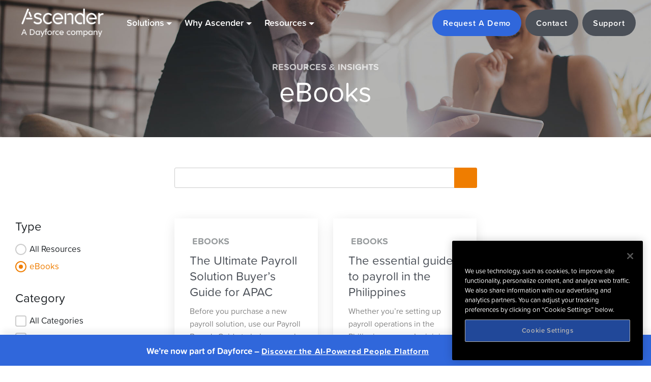

--- FILE ---
content_type: text/html; charset=UTF-8
request_url: https://www.ascenderhcm.com/resources/ebook/?category=changing-employee-needs,onboarding,people-first,learning-and-development
body_size: 14649
content:
<!DOCTYPE html>
<html lang="en">
	<head>

		<meta charset="utf-8">
		<meta http-equiv="X-UA-Compatible" content="IE=edge">
		<meta name="viewport" content="width=device-width, initial-scale=1">

		
		<title>Payroll and HCM eBooks Archives - Ascender HCM Pty Ltd</title>
		
				<link rel="icon" href="https://www.ascenderhcm.com/wp-content/uploads/2024/02/dayforce-favicon.ico">

		<meta name='robots' content='index, follow, max-image-preview:large, max-snippet:-1, max-video-preview:-1' />

	<!-- This site is optimized with the Yoast SEO plugin v18.0 - https://yoast.com/wordpress/plugins/seo/ -->
	<meta name="description" content="Get an in depth look into Payroll and HCM news, developments, future trends and available products with Ascender detailed ebooks." />
	<link rel="canonical" href="https://www.ascenderhcm.com/resources/ebook/" />
	<meta property="og:locale" content="en_US" />
	<meta property="og:type" content="article" />
	<meta property="og:title" content="Payroll and HCM eBooks Archives - Ascender HCM Pty Ltd" />
	<meta property="og:description" content="Get an in depth look into Payroll and HCM news, developments, future trends and available products with Ascender detailed ebooks." />
	<meta property="og:url" content="https://www.ascenderhcm.com/resources/ebook/" />
	<meta property="og:site_name" content="Ascender HCM Pty Ltd" />
	<meta property="og:image" content="https://www.ascenderhcm.com/wp-content/uploads/2021/06/Ascender-Ceridian-social-logo.jpg" />
	<meta property="og:image:width" content="200" />
	<meta property="og:image:height" content="200" />
	<meta property="og:image:type" content="image/jpeg" />
	<meta name="twitter:card" content="summary_large_image" />
	<meta name="twitter:site" content="@AscenderHCM" />
	<script type="application/ld+json" class="yoast-schema-graph">{"@context":"https://schema.org","@graph":[{"@type":"Organization","@id":"https://www.ascenderhcm.com/#organization","name":"Ascender HCM","url":"https://www.ascenderhcm.com/","sameAs":["https://www.facebook.com/ascenderhcm","https://www.linkedin.com/company/ascender-hcm/","https://www.youtube.com/channel/UCpqRu43xozBhdK-VDW9WsOA","https://twitter.com/AscenderHCM"],"logo":{"@type":"ImageObject","@id":"https://www.ascenderhcm.com/#logo","inLanguage":"en-AU","url":"https://www.ascenderhcm.com/wp-content/uploads/2024/02/Ascender-Dayforce-web-logo.png","contentUrl":"https://www.ascenderhcm.com/wp-content/uploads/2024/02/Ascender-Dayforce-web-logo.png","width":200,"height":75,"caption":"Ascender HCM"},"image":{"@id":"https://www.ascenderhcm.com/#logo"}},{"@type":"WebSite","@id":"https://www.ascenderhcm.com/#website","url":"https://www.ascenderhcm.com/","name":"Ascender HCM Pty Ltd","description":"Connecting People and Payroll","publisher":{"@id":"https://www.ascenderhcm.com/#organization"},"potentialAction":[{"@type":"SearchAction","target":{"@type":"EntryPoint","urlTemplate":"https://www.ascenderhcm.com/?s={search_term_string}"},"query-input":"required name=search_term_string"}],"inLanguage":"en-AU"},{"@type":"CollectionPage","@id":"https://www.ascenderhcm.com/resources/ebook/#webpage","url":"https://www.ascenderhcm.com/resources/ebook/","name":"Payroll and HCM eBooks Archives - Ascender HCM Pty Ltd","isPartOf":{"@id":"https://www.ascenderhcm.com/#website"},"description":"Get an in depth look into Payroll and HCM news, developments, future trends and available products with Ascender detailed ebooks.","breadcrumb":{"@id":"https://www.ascenderhcm.com/resources/ebook/#breadcrumb"},"inLanguage":"en-AU","potentialAction":[{"@type":"ReadAction","target":["https://www.ascenderhcm.com/resources/ebook/"]}]},{"@type":"BreadcrumbList","@id":"https://www.ascenderhcm.com/resources/ebook/#breadcrumb","itemListElement":[{"@type":"ListItem","position":1,"name":"Home","item":"https://www.ascenderhcm.com/"},{"@type":"ListItem","position":2,"name":"eBooks"}]}]}</script>
	<!-- / Yoast SEO plugin. -->


<link rel='dns-prefetch' href='//kit.fontawesome.com' />
<link rel='dns-prefetch' href='//use.typekit.net' />
<link href='https://fonts.gstatic.com' crossorigin rel='preconnect' />
<link rel='stylesheet' id='wp-block-library-css'  href='https://www.ascenderhcm.com/wp-includes/css/dist/block-library/style.min.css' type='text/css' media='all' />
<style id='global-styles-inline-css' type='text/css'>
body{--wp--preset--color--black: #000000;--wp--preset--color--cyan-bluish-gray: #abb8c3;--wp--preset--color--white: #ffffff;--wp--preset--color--pale-pink: #f78da7;--wp--preset--color--vivid-red: #cf2e2e;--wp--preset--color--luminous-vivid-orange: #ff6900;--wp--preset--color--luminous-vivid-amber: #fcb900;--wp--preset--color--light-green-cyan: #7bdcb5;--wp--preset--color--vivid-green-cyan: #00d084;--wp--preset--color--pale-cyan-blue: #8ed1fc;--wp--preset--color--vivid-cyan-blue: #0693e3;--wp--preset--color--vivid-purple: #9b51e0;--wp--preset--gradient--vivid-cyan-blue-to-vivid-purple: linear-gradient(135deg,rgba(6,147,227,1) 0%,rgb(155,81,224) 100%);--wp--preset--gradient--light-green-cyan-to-vivid-green-cyan: linear-gradient(135deg,rgb(122,220,180) 0%,rgb(0,208,130) 100%);--wp--preset--gradient--luminous-vivid-amber-to-luminous-vivid-orange: linear-gradient(135deg,rgba(252,185,0,1) 0%,rgba(255,105,0,1) 100%);--wp--preset--gradient--luminous-vivid-orange-to-vivid-red: linear-gradient(135deg,rgba(255,105,0,1) 0%,rgb(207,46,46) 100%);--wp--preset--gradient--very-light-gray-to-cyan-bluish-gray: linear-gradient(135deg,rgb(238,238,238) 0%,rgb(169,184,195) 100%);--wp--preset--gradient--cool-to-warm-spectrum: linear-gradient(135deg,rgb(74,234,220) 0%,rgb(151,120,209) 20%,rgb(207,42,186) 40%,rgb(238,44,130) 60%,rgb(251,105,98) 80%,rgb(254,248,76) 100%);--wp--preset--gradient--blush-light-purple: linear-gradient(135deg,rgb(255,206,236) 0%,rgb(152,150,240) 100%);--wp--preset--gradient--blush-bordeaux: linear-gradient(135deg,rgb(254,205,165) 0%,rgb(254,45,45) 50%,rgb(107,0,62) 100%);--wp--preset--gradient--luminous-dusk: linear-gradient(135deg,rgb(255,203,112) 0%,rgb(199,81,192) 50%,rgb(65,88,208) 100%);--wp--preset--gradient--pale-ocean: linear-gradient(135deg,rgb(255,245,203) 0%,rgb(182,227,212) 50%,rgb(51,167,181) 100%);--wp--preset--gradient--electric-grass: linear-gradient(135deg,rgb(202,248,128) 0%,rgb(113,206,126) 100%);--wp--preset--gradient--midnight: linear-gradient(135deg,rgb(2,3,129) 0%,rgb(40,116,252) 100%);--wp--preset--duotone--dark-grayscale: url('#wp-duotone-dark-grayscale');--wp--preset--duotone--grayscale: url('#wp-duotone-grayscale');--wp--preset--duotone--purple-yellow: url('#wp-duotone-purple-yellow');--wp--preset--duotone--blue-red: url('#wp-duotone-blue-red');--wp--preset--duotone--midnight: url('#wp-duotone-midnight');--wp--preset--duotone--magenta-yellow: url('#wp-duotone-magenta-yellow');--wp--preset--duotone--purple-green: url('#wp-duotone-purple-green');--wp--preset--duotone--blue-orange: url('#wp-duotone-blue-orange');--wp--preset--font-size--small: 13px;--wp--preset--font-size--medium: 20px;--wp--preset--font-size--large: 36px;--wp--preset--font-size--x-large: 42px;}.has-black-color{color: var(--wp--preset--color--black) !important;}.has-cyan-bluish-gray-color{color: var(--wp--preset--color--cyan-bluish-gray) !important;}.has-white-color{color: var(--wp--preset--color--white) !important;}.has-pale-pink-color{color: var(--wp--preset--color--pale-pink) !important;}.has-vivid-red-color{color: var(--wp--preset--color--vivid-red) !important;}.has-luminous-vivid-orange-color{color: var(--wp--preset--color--luminous-vivid-orange) !important;}.has-luminous-vivid-amber-color{color: var(--wp--preset--color--luminous-vivid-amber) !important;}.has-light-green-cyan-color{color: var(--wp--preset--color--light-green-cyan) !important;}.has-vivid-green-cyan-color{color: var(--wp--preset--color--vivid-green-cyan) !important;}.has-pale-cyan-blue-color{color: var(--wp--preset--color--pale-cyan-blue) !important;}.has-vivid-cyan-blue-color{color: var(--wp--preset--color--vivid-cyan-blue) !important;}.has-vivid-purple-color{color: var(--wp--preset--color--vivid-purple) !important;}.has-black-background-color{background-color: var(--wp--preset--color--black) !important;}.has-cyan-bluish-gray-background-color{background-color: var(--wp--preset--color--cyan-bluish-gray) !important;}.has-white-background-color{background-color: var(--wp--preset--color--white) !important;}.has-pale-pink-background-color{background-color: var(--wp--preset--color--pale-pink) !important;}.has-vivid-red-background-color{background-color: var(--wp--preset--color--vivid-red) !important;}.has-luminous-vivid-orange-background-color{background-color: var(--wp--preset--color--luminous-vivid-orange) !important;}.has-luminous-vivid-amber-background-color{background-color: var(--wp--preset--color--luminous-vivid-amber) !important;}.has-light-green-cyan-background-color{background-color: var(--wp--preset--color--light-green-cyan) !important;}.has-vivid-green-cyan-background-color{background-color: var(--wp--preset--color--vivid-green-cyan) !important;}.has-pale-cyan-blue-background-color{background-color: var(--wp--preset--color--pale-cyan-blue) !important;}.has-vivid-cyan-blue-background-color{background-color: var(--wp--preset--color--vivid-cyan-blue) !important;}.has-vivid-purple-background-color{background-color: var(--wp--preset--color--vivid-purple) !important;}.has-black-border-color{border-color: var(--wp--preset--color--black) !important;}.has-cyan-bluish-gray-border-color{border-color: var(--wp--preset--color--cyan-bluish-gray) !important;}.has-white-border-color{border-color: var(--wp--preset--color--white) !important;}.has-pale-pink-border-color{border-color: var(--wp--preset--color--pale-pink) !important;}.has-vivid-red-border-color{border-color: var(--wp--preset--color--vivid-red) !important;}.has-luminous-vivid-orange-border-color{border-color: var(--wp--preset--color--luminous-vivid-orange) !important;}.has-luminous-vivid-amber-border-color{border-color: var(--wp--preset--color--luminous-vivid-amber) !important;}.has-light-green-cyan-border-color{border-color: var(--wp--preset--color--light-green-cyan) !important;}.has-vivid-green-cyan-border-color{border-color: var(--wp--preset--color--vivid-green-cyan) !important;}.has-pale-cyan-blue-border-color{border-color: var(--wp--preset--color--pale-cyan-blue) !important;}.has-vivid-cyan-blue-border-color{border-color: var(--wp--preset--color--vivid-cyan-blue) !important;}.has-vivid-purple-border-color{border-color: var(--wp--preset--color--vivid-purple) !important;}.has-vivid-cyan-blue-to-vivid-purple-gradient-background{background: var(--wp--preset--gradient--vivid-cyan-blue-to-vivid-purple) !important;}.has-light-green-cyan-to-vivid-green-cyan-gradient-background{background: var(--wp--preset--gradient--light-green-cyan-to-vivid-green-cyan) !important;}.has-luminous-vivid-amber-to-luminous-vivid-orange-gradient-background{background: var(--wp--preset--gradient--luminous-vivid-amber-to-luminous-vivid-orange) !important;}.has-luminous-vivid-orange-to-vivid-red-gradient-background{background: var(--wp--preset--gradient--luminous-vivid-orange-to-vivid-red) !important;}.has-very-light-gray-to-cyan-bluish-gray-gradient-background{background: var(--wp--preset--gradient--very-light-gray-to-cyan-bluish-gray) !important;}.has-cool-to-warm-spectrum-gradient-background{background: var(--wp--preset--gradient--cool-to-warm-spectrum) !important;}.has-blush-light-purple-gradient-background{background: var(--wp--preset--gradient--blush-light-purple) !important;}.has-blush-bordeaux-gradient-background{background: var(--wp--preset--gradient--blush-bordeaux) !important;}.has-luminous-dusk-gradient-background{background: var(--wp--preset--gradient--luminous-dusk) !important;}.has-pale-ocean-gradient-background{background: var(--wp--preset--gradient--pale-ocean) !important;}.has-electric-grass-gradient-background{background: var(--wp--preset--gradient--electric-grass) !important;}.has-midnight-gradient-background{background: var(--wp--preset--gradient--midnight) !important;}.has-small-font-size{font-size: var(--wp--preset--font-size--small) !important;}.has-medium-font-size{font-size: var(--wp--preset--font-size--medium) !important;}.has-large-font-size{font-size: var(--wp--preset--font-size--large) !important;}.has-x-large-font-size{font-size: var(--wp--preset--font-size--x-large) !important;}
</style>
<link rel='stylesheet' id='webfonts-css'  href='https://use.typekit.net/tts5ewq.css' type='text/css' media='all' />
<link rel='stylesheet' id='fonts-css'  href='https://www.ascenderhcm.com/wp-content/themes/ascender/_css/_fonts.css' type='text/css' media='all' />
<link rel='stylesheet' id='normalize-css'  href='https://www.ascenderhcm.com/wp-content/themes/ascender/_css/vendor/normalize.css' type='text/css' media='all' />
<link rel='stylesheet' id='bootstrap-css'  href='https://www.ascenderhcm.com/wp-content/themes/ascender/_css/vendor/bootstrap.min.css' type='text/css' media='all' />
<link rel='stylesheet' id='slick-css'  href='https://www.ascenderhcm.com/wp-content/themes/ascender/_css/vendor/slick.css' type='text/css' media='all' />
<link rel='stylesheet' id='slick-theme-css'  href='https://www.ascenderhcm.com/wp-content/themes/ascender/_css/vendor/slick-theme.css' type='text/css' media='all' />
<link rel='stylesheet' id='aos-css'  href='https://www.ascenderhcm.com/wp-content/themes/ascender/_css/vendor/aos.css' type='text/css' media='all' />
<link rel='stylesheet' id='structure-css'  href='https://www.ascenderhcm.com/wp-content/themes/ascender/_css/_structure.css' type='text/css' media='all' />
<link rel='stylesheet' id='theme-css'  href='https://www.ascenderhcm.com/wp-content/themes/ascender/_css/_theme.css' type='text/css' media='all' />
<link rel='stylesheet' id='style-css'  href='https://www.ascenderhcm.com/wp-content/themes/ascender/style.css' type='text/css' media='all' />
<link rel='stylesheet' id='searchwp-live-search-css'  href='https://www.ascenderhcm.com/wp-content/plugins/searchwp-live-ajax-search/assets/styles/style.css' type='text/css' media='all' />
<script type='text/javascript' src='https://www.ascenderhcm.com/wp-content/themes/ascender/_js/vendor/jquery-3.4.1.min.js' id='jquery-js'></script>
<script type='text/javascript' src='https://kit.fontawesome.com/55dce124b0.js' id='fa-js'></script>
<link rel="https://api.w.org/" href="https://www.ascenderhcm.com/wp-json/" /><link rel="EditURI" type="application/rsd+xml" title="RSD" href="https://www.ascenderhcm.com/xmlrpc.php?rsd" />
		<style type="text/css" id="wp-custom-css">
			/* Michael CSS */
/* Ceridian branding changes */

/* background for cta and sections - replacing orange with Ceridian blue */

 .bkg-orange {
    background-color: #3067db!important;
    color: #fff;
}

.banner.hero.bkg-orange .btn-main {
    background-color: #3067db;
    border: none;
}

.banner.hero.bkg-orange .btn-main:hover {
    background-color: #10327c;
	  color:#fff;
}

.btn-outline {
    border: 2px solid #10327c;
    color: #10327c;
}

.btn-outline:hover, .btn-outline:active, .btn-outline:focus {
    background-color: #10327c;
    color: #fff;
}



/* banner background colour - replacing orange tint with neautral tint */
.banner {
    background-color: #333!important;
    color: #fff;
}

.gform_button, .btn-main {
    background-color: #3067db;
    color: #fff;
	  border: 2px solid #3067db;
}



.gform_button:hover, .gform_button:active, .gform_button:focus, .btn-main:hover, .btn-main:active, .btn-main:focus {
    background-color: #10327c!important;
		border: 2px solid #10327c;
    color: #fff!important;
}



/* Link colour 

.bkg-none .btn-link, .bkg-white .btn-link, .bkg-grey-lt .btn-link, .bkg-grey-dk .btn-link {
    color: #3067db;
}
*/

/* ------------ */


.home .banner.hero .col-wrapper {
    padding-top: 100px !important;
    padding-bottom: 100px !important;
}

 .banner.hero .col-wrapper {
    padding-top: 70px !important;
    padding-bottom: 70px !important;
}


.candidatePrivacy {
	display:none!important;
	
	
}

.bkg-orange .text a {
    color: #fff;
    text-decoration: none;
}

.ui-shadow-lg, .nav-main .navbar-cta .menu-item.btn, .modal-content.ui-shadow-lg {
	 box-shadow:none;
}

.nav-main .navbar-cta .menu-item .nav-link {
	font-size:0.9em;
	
	
}

.cta .bg {
	  background-attachment: fixed;
	
}


.bgFixed .bg {
    background-attachment: fixed;
    background-size: contain!important;
    background-position:top!important;
}

.listing .item .entry-url .image {
    transform: scale(1.1);
}

.thanks .banner.hero .col-wrapper {
     padding-top: 70px;
     padding-bottom: 70px;
}



footer .social .ico a, 
footer .social .ico a img {
    display: block;
    width: 70%;
    height: 70%;
}

  .hide {
	display:none;
	
}


@media only screen and (max-width: 1500px) {
.bgFixed .bg {
    background-size:cover !important;
	    background-attachment: scroll;

}
}

@media only screen and (max-width: 1060px) {
	.resp-desk .nav-main .navbar-nav > li > a {	
		font-size:0.85em;
	}
}

@media only screen and (max-width: 990px) {
.landing-content .form {
    position: relative;
    margin-top: -130px;
}
}

/* Michael CSS 

.text-image .image {
    background-size: 450px!important;
}

@media only screen and (max-width: 1100px) {
.text-image .image {
    background-size: 35vw!important;
}
}

@media only screen and (max-width: 1000px) {

.gform_button, .btn-main {
  margin-top:10px;
}

}

*/		</style>
		
		<meta name="facebook-domain-verification" content="nebk6995vklp3u4h4inykprsnigy34"/>
<meta name="google-site-verification" content="wEyK6zI-Tk6l44D6QIF309106kFso3oPz60cajJSl10" />
<meta name="google-site-verification" content="sHhFJP7pkhbocCIizl8KtIxqwEusZZ9CmwQiGf5_dM0" />
<meta name="google-site-verification" content="SxZbaqiaxhlN1oV_vibGZy02n8JXWAB4RKPDYbGwOUU" />

<!-- Google tag (gtag.js) -->
<script async src="https://www.googletagmanager.com/gtag/js?id=G-1W1XFH5XTZ"></script>
<script>
  window.dataLayer = window.dataLayer || [];
  function gtag(){dataLayer.push(arguments);}
  gtag('js', new Date());

  gtag('config', 'G-1W1XFH5XTZ');
</script>


<!-- Facebook Pixel Code -->
<script>
!function(f,b,e,v,n,t,s)
{if(f.fbq)return;n=f.fbq=function(){n.callMethod?
n.callMethod.apply(n,arguments):n.queue.push(arguments)};
if(!f._fbq)f._fbq=n;n.push=n;n.loaded=!0;n.version='2.0';
n.queue=[];t=b.createElement(e);t.async=!0;
t.src=v;s=b.getElementsByTagName(e)[0];
s.parentNode.insertBefore(t,s)}(window,document,'script',
'https://connect.facebook.net/en_US/fbevents.js');
fbq('init', '907241843075914'); 
fbq('track', 'PageView');
</script>
<noscript>
<img height="1" width="1" 
src="https://www.facebook.com/tr?id=907241843075914&ev=PageView
&noscript=1"/>
</noscript>

<!-- End Facebook Pixel Code -->

<script type="text/javascript">
_linkedin_partner_id = "1811004";
window._linkedin_data_partner_ids = window._linkedin_data_partner_ids || [];
window._linkedin_data_partner_ids.push(_linkedin_partner_id);
</script><script type="text/javascript">
(function(){var s = document.getElementsByTagName("script")[0];
var b = document.createElement("script");
b.type = "text/javascript";b.async = true;
b.src = "https://snap.licdn.com/li.lms-analytics/insight.min.js";
s.parentNode.insertBefore(b, s);})();
</script>
<noscript>
<img height="1" width="1" style="display:none;" alt="" src="https://px.ads.linkedin.com/collect/?pid=1811004&fmt=gif" />
</noscript>




<script type="application/ld+json">
{
"@context": "http://schema.org",
"@type": "Organization",
"name": "Ascender HCM",
"url": "https://www.ascenderhcm.com/",
"address": "Level 3, 197 Coward Street, Mascot, NSW 2020",
"sameAs": [
"https://www.facebook.com/ascenderhcm",
"https://twitter.com/AscenderHCM",
"https://twitter.com/AscenderHCM"
]
}
</script>
		<!--[if lt IE 9]>
			<script src="https://oss.maxcdn.com/libs/modernizr/2.6.2/modernizr.min.js"></script>
			<script src="https://oss.maxcdn.com/respond/1.4.2/respond.min.js"></script>
		<![endif]-->

	</head>

	<body data-rsssl=1 class="archive tax-type term-ebook term-102">

		<!-- Google Tag Manager (noscript) -->
<noscript><iframe src="https://www.googletagmanager.com/ns.html?id=GTM-KDCFX6L"
height="0" width="0" style="display:none;visibility:hidden"></iframe></noscript>
<!-- End Google Tag Manager (noscript) -->

<!-- Bing Ads UET Tag -->
<script>(function(w,d,t,r,u){var f,n,i;w[u]=w[u]||[],f=function(){var o={ti:"134595908"};o.q=w[u],w[u]=new UET(o),w[u].push("pageLoad")},n=d.createElement(t),n.src=r,n.async=1,n.onload=n.onreadystatechange=function(){var s=this.readyState;s&&s!=="loaded"&&s!=="complete"||(f(),n.onload=n.onreadystatechange=null)},i=d.getElementsByTagName(t)[0],i.parentNode.insertBefore(n,i)})(window,document,"script","//bat.bing.com/bat.js","uetq");</script>
<!-- End Bing Ads UET Tag -->
				
		<div class="nav-fixed nav-cont mx-auto">

			<nav class="navbar nav-main navbar-expand-lg">
				<div class="container-fluid nav-container">

					<a href="https://www.ascenderhcm.com" class="navbar-brand">
						<img src="https://www.ascenderhcm.com/wp-content/uploads/2024/02/Ascender-Dayforce-web-logo.png" alt="Ascender HCM Pty Ltd" class="logo-clr">
						<img src="https://www.ascenderhcm.com/wp-content/uploads/2024/02/Ascender-Dayforce-web-white-logo.png" alt="Ascender HCM Pty Ltd" class="logo-white">
					</a>

					<button class="navbar-toggler" type="button" data-toggle="collapse" data-target="#navbarNavDropdown" aria-controls="navbarNavDropdown" aria-expanded="false" aria-label="Toggle navigation">
						<span></span>
						<span></span>
						<span></span>
					</button>

					<div class="collapse navbar-collapse " id="navbarNavDropdown">
						<ul id="menu-main" class="nav navbar-nav mr-auto navbar-primary navbar-left" itemscope itemtype="http://www.schema.org/SiteNavigationElement"><li  id="menu-item-347" class="menu-item menu-item-type-custom menu-item-object-custom menu-item-has-children dropdown menu-item-347 nav-item"><div id="menu-item-desc-347" class="menu-item-desc"><h4>Solutions</h4><p>Ascender's range of Payroll and Human Capital solutions.</p></div><a href="#" data-toggle="dropdown" aria-haspopup="true" aria-expanded="false" class="dropdown-toggle nav-link" id="menu-item-dropdown-347"><span itemprop="name">Solutions</span></a>
<ul class="dropdown-menu" aria-labelledby="">
<div class="dropdown-flyout"></div>	<li  id="menu-item-15937" class="menu-item menu-item-type-custom menu-item-object-custom menu-item-has-children dropdown menu-item-15937 nav-item"><div id="menu-item-desc-15937" class="menu-item-desc"><h4>Payroll</h4><p>Ascender has a payroll solution for your business requirements.</p></div><a itemprop="url" href="#" class="dropdown-item"><span itemprop="name">Payroll</span></a>
	<ul class="dropdown-menu" aria-labelledby="">
<div class="dropdown-flyout"></div>		<li  id="menu-item-19774" class="menu-item menu-item-type-post_type menu-item-object-page menu-item-19774 nav-item"><div id="menu-item-desc-19774" class="menu-item-desc"><h4>Payroll Software</h4><p>Automate your payroll processes, pay employees correctly and stay compliant with local legislation.</p></div><a itemprop="url" href="https://www.ascenderhcm.com/payroll-software/" class="dropdown-item"><span itemprop="name">Payroll Software</span></a></li>
		<li  id="menu-item-19782" class="menu-item menu-item-type-post_type menu-item-object-page menu-item-19782 nav-item"><div id="menu-item-desc-19782" class="menu-item-desc"><h4>Payroll Outsourcing</h4><p>No time to manage payroll? Ascender’s outsourcing solutions can help you free up your time while we manage your payroll for you.</p></div><a itemprop="url" href="https://www.ascenderhcm.com/payroll-outsourcing/" class="dropdown-item"><span itemprop="name">Payroll Outsourcing</span></a></li>
	</ul>
</li>
	<li  id="menu-item-15938" class="menu-item menu-item-type-custom menu-item-object-custom menu-item-has-children dropdown menu-item-15938 nav-item"><div id="menu-item-desc-15938" class="menu-item-desc"><h4>HR Software</h4><p>Increase employee engagement, productivity and put your people first with Ascender’s suite of employee management modules.​</p></div><a itemprop="url" href="#" class="dropdown-item"><span itemprop="name">HR Software</span></a>
	<ul class="dropdown-menu" aria-labelledby="">
<div class="dropdown-flyout"></div>		<li  id="menu-item-19791" class="menu-item menu-item-type-post_type menu-item-object-page menu-item-19791 nav-item"><div id="menu-item-desc-19791" class="menu-item-desc"><h4>Recruitment</h4><p>Increase quality of hire, recruit faster & increase time to effectiveness.</p></div><a itemprop="url" href="https://www.ascenderhcm.com/recruitment/" class="dropdown-item"><span itemprop="name">Recruitment</span></a></li>
		<li  id="menu-item-19793" class="menu-item menu-item-type-post_type menu-item-object-page menu-item-19793 nav-item"><div id="menu-item-desc-19793" class="menu-item-desc"><h4>OnBoarding</h4><p>Automate your onboarding & create an employee experience that engages new hires.</p></div><a itemprop="url" href="https://www.ascenderhcm.com/onboarding-software/" class="dropdown-item"><span itemprop="name">OnBoarding</span></a></li>
		<li  id="menu-item-19792" class="menu-item menu-item-type-post_type menu-item-object-page menu-item-19792 nav-item"><div id="menu-item-desc-19792" class="menu-item-desc"><h4>Performance Management</h4><p>Boost employee productivity, profitability and engagement through meaningful, constructive and ongoing performance management. ​</p></div><a itemprop="url" href="https://www.ascenderhcm.com/performance-management/" class="dropdown-item"><span itemprop="name">Performance Management</span></a></li>
		<li  id="menu-item-19794" class="menu-item menu-item-type-post_type menu-item-object-page menu-item-19794 nav-item"><div id="menu-item-desc-19794" class="menu-item-desc"><h4>Learning and Development</h4><p>Educate and enhance your workforce whilst staying compliant.​</p></div><a itemprop="url" href="https://www.ascenderhcm.com/learning-and-development/" class="dropdown-item"><span itemprop="name">Learning and Development</span></a></li>
		<li  id="menu-item-15949" class="menu-item menu-item-type-post_type menu-item-object-page menu-item-15949 nav-item"><div id="menu-item-desc-15949" class="menu-item-desc"><h4>More HR Modules</h4><p>Increase employee engagement, productivity and put your people first with Ascender’s suite of employee management modules.​</p></div><a itemprop="url" href="https://www.ascenderhcm.com/hcm-software-suite-d/" class="dropdown-item"><span itemprop="name">More HR Modules</span></a></li>
	</ul>
</li>
	<li  id="menu-item-15939" class="menu-item menu-item-type-custom menu-item-object-custom menu-item-has-children dropdown menu-item-15939 nav-item"><div id="menu-item-desc-15939" class="menu-item-desc"><h4>Partners & Integrations</h4><p>We partner with the best Human Capital Management businesses to give you a dynamic and unified solution. We manage your dataflow, security and integrity so you can put your people first.​</p></div><a itemprop="url" href="#" class="dropdown-item"><span itemprop="name">Partners &#038; Integrations</span></a>
	<ul class="dropdown-menu" aria-labelledby="">
<div class="dropdown-flyout"></div>		<li  id="menu-item-15951" class="menu-item menu-item-type-post_type menu-item-object-page menu-item-15951 nav-item"><div id="menu-item-desc-15951" class="menu-item-desc"><h4>Marketplace</h4><p>Get access to a number of highly rated solutions that connects with your Ascender platform to create an employee experience like no other.​</p></div><a itemprop="url" href="https://www.ascenderhcm.com/marketplace/" class="dropdown-item"><span itemprop="name">Marketplace</span></a></li>
		<li  id="menu-item-16940" class="menu-item menu-item-type-post_type menu-item-object-page menu-item-16940 nav-item"><div id="menu-item-desc-16940" class="menu-item-desc"><h4>Partners</h4><p>We partner with the best HCM, Workforce Management and value-added software providers to give you a dynamic and unified solution that puts your people first.</p></div><a itemprop="url" href="https://www.ascenderhcm.com/ascender-marketplace/" class="dropdown-item"><span itemprop="name">Partners</span></a></li>
	</ul>
</li>
	<li  id="menu-item-15940" class="menu-item menu-item-type-custom menu-item-object-custom menu-item-has-children dropdown menu-item-15940 nav-item"><div id="menu-item-desc-15940" class="menu-item-desc"><h4>Business Size</h4><p>Ascender works with many different size organisations to ensure desired business outcomes are met.​</p></div><a itemprop="url" href="#" class="dropdown-item"><span itemprop="name">Business Size</span></a>
	<ul class="dropdown-menu" aria-labelledby="">
<div class="dropdown-flyout"></div>		<li  id="menu-item-15954" class="menu-item menu-item-type-post_type menu-item-object-page menu-item-15954 nav-item"><div id="menu-item-desc-15954" class="menu-item-desc"><h4>Medium to Large</h4><p>Outsourcing functions and using best-of-breed technology frees up your team from the administrative so they can become strategic.</p></div><a itemprop="url" href="https://www.ascenderhcm.com/medium-to-large-enterprises/" class="dropdown-item"><span itemprop="name">Medium to Large</span></a></li>
		<li  id="menu-item-15955" class="menu-item menu-item-type-post_type menu-item-object-page menu-item-15955 nav-item"><div id="menu-item-desc-15955" class="menu-item-desc"><h4>Enterprise</h4><p>Ascender provides efficient, secure and accurate services, ensuring your compliance with local regulations and data security.</p></div><a itemprop="url" href="https://www.ascenderhcm.com/multi-country-enterprises/" class="dropdown-item"><span itemprop="name">Enterprise</span></a></li>
	</ul>
</li>
	<li  id="menu-item-15941" class="menu-item menu-item-type-custom menu-item-object-custom menu-item-has-children dropdown menu-item-15941 nav-item"><div id="menu-item-desc-15941" class="menu-item-desc"><h4>Region</h4><p>Ascender is an APAC wide company & can cater to specific region’s different legislations and cultures. ​</p></div><a itemprop="url" href="#" class="dropdown-item"><span itemprop="name">Region</span></a>
	<ul class="dropdown-menu" aria-labelledby="">
<div class="dropdown-flyout"></div>		<li  id="menu-item-19758" class="menu-item menu-item-type-post_type menu-item-object-page menu-item-19758 nav-item"><div id="menu-item-desc-19758" class="menu-item-desc"><h4>Australia</h4><p>Our long local experience in Australia means you have access to the technology, service and support you need to manage your people effectively and efficiently.</p></div><a itemprop="url" href="https://www.ascenderhcm.com/australia/" class="dropdown-item"><span itemprop="name">Australia</span></a></li>
		<li  id="menu-item-19767" class="menu-item menu-item-type-post_type menu-item-object-page menu-item-19767 nav-item"><div id="menu-item-desc-19767" class="menu-item-desc"><h4>New Zealand</h4><p>Our long local experience in New Zealand means you have access to the technology, service and support you need to manage your people effectively and efficiently.</p></div><a itemprop="url" href="https://www.ascenderhcm.com/new-zealand/" class="dropdown-item"><span itemprop="name">New Zealand</span></a></li>
		<li  id="menu-item-19764" class="menu-item menu-item-type-post_type menu-item-object-page menu-item-19764 nav-item"><div id="menu-item-desc-19764" class="menu-item-desc"><h4>Asia</h4><p>Ascender provides a multi-country payroll solution that supports multiple languages and currencies, as well as local lodgement and compliance with local regulations.</p></div><a itemprop="url" href="https://www.ascenderhcm.com/asia/" class="dropdown-item"><span itemprop="name">Asia</span></a></li>
		<li  id="menu-item-19761" class="menu-item menu-item-type-post_type menu-item-object-page menu-item-19761 nav-item"><div id="menu-item-desc-19761" class="menu-item-desc"><h4>Japan</h4><p>Developed specifically for Japan, Ascender Workcloud is packed with features that make it a powerful and effective tool for managing staff in one or more offices around the country.</p></div><a itemprop="url" href="https://www.ascenderhcm.com/japan/" class="dropdown-item"><span itemprop="name">Japan</span></a></li>
	</ul>
</li>
</ul>
</li>
<li  id="menu-item-351" class="menu-item menu-item-type-custom menu-item-object-custom menu-item-has-children dropdown menu-item-351 nav-item"><div id="menu-item-desc-351" class="menu-item-desc"><h4>Why Ascender</h4><p>Why choose Ascender for your Payroll or HCM solutions.</p></div><a href="#" data-toggle="dropdown" aria-haspopup="true" aria-expanded="false" class="dropdown-toggle nav-link" id="menu-item-dropdown-351"><span itemprop="name">Why Ascender</span></a>
<ul class="dropdown-menu" aria-labelledby="">
<div class="dropdown-flyout"></div>	<li  id="menu-item-752" class="menu-item menu-item-type-post_type menu-item-object-page menu-item-752 nav-item"><div id="menu-item-desc-752" class="menu-item-desc"><h4>Why Ascender</h4><p>People are at the core of everything we do. Our business is built on humans, and we care about what you think, how you feel, and what you do.</p></div><a itemprop="url" href="https://www.ascenderhcm.com/why-ascender/" class="dropdown-item"><span itemprop="name">Why Ascender</span></a></li>
	<li  id="menu-item-899" class="menu-item menu-item-type-post_type menu-item-object-page menu-item-899 nav-item"><div id="menu-item-desc-899" class="menu-item-desc"><h4>About Ascender</h4><p>Serving over 1.3 million customer employees and over 1,400 global brands and listed companies across a range of different industries.</p></div><a itemprop="url" href="https://www.ascenderhcm.com/about-ascender/" class="dropdown-item"><span itemprop="name">About Ascender</span></a></li>
	<li  id="menu-item-3105" class="menu-item menu-item-type-post_type menu-item-object-page menu-item-3105 nav-item"><div id="menu-item-desc-3105" class="menu-item-desc"><h4>Careers</h4><p>Our people are our most valuable asset, and we strive to keep them in the centre of everything we do.</p></div><a itemprop="url" href="https://www.ascenderhcm.com/careers/" class="dropdown-item"><span itemprop="name">Careers</span></a></li>
	<li  id="menu-item-834" class="menu-item menu-item-type-custom menu-item-object-custom menu-item-834 nav-item"><div id="menu-item-desc-834" class="menu-item-desc"><h4>Media</h4><p>Keep up to date with the latest Ascender news and developments.</p></div><a itemprop="url" href="/media/" class="dropdown-item"><span itemprop="name">Media</span></a></li>
</ul>
</li>
<li  id="menu-item-15935" class="menu-item menu-item-type-custom menu-item-object-custom current-menu-ancestor current-menu-parent menu-item-has-children dropdown active menu-item-15935 nav-item"><div id="menu-item-desc-15935" class="menu-item-desc"><h4>Resources</h4><p>Get access to case studies, eBooks, Guides, Webinar recordings, Calculators and more in the Ascender Resource Hub.</p></div><a href="#" data-toggle="dropdown" aria-haspopup="true" aria-expanded="false" class="dropdown-toggle nav-link" id="menu-item-dropdown-15935"><span itemprop="name">Resources</span></a>
<ul class="dropdown-menu" aria-labelledby="">
<div class="dropdown-flyout"></div>	<li  id="menu-item-9650" class="menu-item menu-item-type-post_type menu-item-object-page current_page_parent menu-item-9650 nav-item"><div id="menu-item-desc-9650" class="menu-item-desc"><h4>Resource Hub</h4><p>Get access to case studies, eBooks, Guides, Webinar recordings, Calculators and more in the Ascender Resource Hub.</p></div><a itemprop="url" href="https://www.ascenderhcm.com/resources/" class="dropdown-item"><span itemprop="name">Resource Hub</span></a></li>
	<li  id="menu-item-14358" class="menu-item menu-item-type-taxonomy menu-item-object-type current-menu-item active menu-item-14358 nav-item"><div id="menu-item-desc-14358" class="menu-item-desc"><h4>Guides</h4><p>Access our comprehensive guides to choosing the right payroll or HCM solution for your specific needs.</p></div><a itemprop="url" href="https://www.ascenderhcm.com/resources/ebook/" class="dropdown-item" aria-current="page"><span itemprop="name">Guides</span></a></li>
	<li  id="menu-item-12446" class="menu-item menu-item-type-post_type menu-item-object-page menu-item-12446 nav-item"><div id="menu-item-desc-12446" class="menu-item-desc"><h4>Calculators</h4><p>See how our Payroll and HCM solutions can save your business time and money.</p></div><a itemprop="url" href="https://www.ascenderhcm.com/tool-calculators/" class="dropdown-item"><span itemprop="name">Calculators</span></a></li>
</ul>
</li>
</ul><ul id="menu-supplementary" class="nav navbar-nav ml-auto navbar-primary navbar-cta navbar-right" itemscope itemtype="http://www.schema.org/SiteNavigationElement"><li  id="menu-item-19753" class="menu-item menu-item-type-post_type menu-item-object-page btn bkg-orange menu-item-19753 nav-item"><a itemprop="url" href="https://www.ascenderhcm.com/ascender-request-a-demo/" class="nav-link"><span itemprop="name">Request a Demo</span></a></li>
<li  id="menu-item-19749" class="menu-item menu-item-type-post_type menu-item-object-page btn bkg-grey-dk menu-item-19749 nav-item"><a itemprop="url" href="https://www.ascenderhcm.com/contact/" class="nav-link"><span itemprop="name">Contact</span></a></li>
<li  id="menu-item-15989" class="menu-item menu-item-type-post_type menu-item-object-page btn bkg-grey-dk menu-item-15989 nav-item"><a itemprop="url" href="https://www.ascenderhcm.com/customer-support/" class="nav-link"><span itemprop="name">Support</span></a></li>
</ul>					</div>

				</div>
			</nav>

		</div>
	
		<div class="body-wrap">
			<div id="navwidth">
				<div class="container-fluid">
					<div class="row">
						<div class="col-12 col-sm-10 col-lg-11 col-xl-10 mx-auto width"></div>
					</div>
				</div>
			</div>

			    
    
    <section class="section banner bkg-orange grad">
        <div class="container-fluid col-wrapper pad-t-h pad-b-h">

            <div class="row">
                <div class="col-12 col-lg-11 col-xl-12 mx-auto pad-t-h">

                    <div class="row">
                        <div class="col-12 col-md-10 col-lg-8 content centered mx-auto">
                            <h1 class="title">
                                Resources & Insights
                            </h1>
                            <h2 class="bigtitle">
                                eBooks                            </h2>
                        </div>
                    </div>

                </div>
            </div>
        </div>
        <div class="bg" style="background-image:url(https://www.ascenderhcm.com/wp-content/uploads/2021/11/hero-general.jpg);"></div>
    </section> 


<section id="listing" class="section listing post-listing blog-listing bkg-none">
	<div class="container-fluid listing-container col-wrapper pad-t-h pad-b">

		<div class="row">
			<div class="col-12 col-md-9 col-lg-6 mx-auto search-bar pad-b-h">
				<div class="search-box">
					<form role="search" method="get" id="searchform" class="search-form" action="https://www.ascenderhcm.com/">
	<label class="screen-reader-text" for="s">Search:</label>
	<input type="text" value="" name="s" data-swplive="true" data-swpengine="default" data-swpconfig="default">
	<button type="submit" id="searchsubmit"><i class="far fa-search"></i></button>
</form>				</div>
			</div>
		</div>
		<div class="row">
			<div class="col-12 col-md-3 filter-side">

				<button class="filter-toggle">
					<span>show</span> filters 
					<i class="fal fa-plus-circle"></i>
				</button>

				<div class="filter-wrap">
					<div class="filter-group">
						<h3>Type</h3>
						<ul id="filterTypes" class="filters-select" data-filter-group="type">
							<li><a href="/resources/?category=changing-employee-needs,onboarding,people-first,learning-and-development" class="radio">All Resources</a></li>
							<li class="current"><a href="/resources/ebook/?category=changing-employee-needs,onboarding,people-first,learning-and-development" class="radio">eBooks</a></li>						</ul>
					</div>
					<div class="filter-group">
						<h3>Category</h3>
						<ul id="filterCategories" class="filters-select" data-filter-group="category">
							<li class=""><a href="https://www.ascenderhcm.com/resources/ebook" class="checkbox">All Categories</a></li>
							<li class=""><a href="https://www.ascenderhcm.com/resources/ebook/?category=changing-employee-needs,onboarding,people-first,learning-and-development,payroll" class="checkbox">Payroll</a></li>						</ul>
					</div>
				</div>
				
			</div>
	        <div class="col-12 col-md-9 post-wrap">

				<div class="row content featured">
<div class="item featured col-12 col-md-6 col-xl-4 item-default  item-ebook cat-payroll item-auto">
	<article class="ui-shadow-sm bkg-white">
		<div class="row item-row">
			<div class="item-meta col-12 ">
				<div class="meta text">
					<span class="title title-ebook "><i class="fal fa-file-alt"></i> eBooks</span>					<h3 class="entry-title"><a href="https://www.ascenderhcm.com/apac-payroll-buyers-guide/">The Ultimate Payroll Solution Buyer’s Guide for APAC</a></h3>
					<p class="excerpt">Before you purchase a new payroll solution, use our Payroll Buyer's Guide to help you make the best decision for your business..</p>					<a href="https://www.ascenderhcm.com/apac-payroll-buyers-guide/" class="btn-link">Read More <i class="far fa-arrow-right"></i></a>
				</div>
			</div>
			<div class="item-image col-12 ">
				<a href="https://www.ascenderhcm.com/apac-payroll-buyers-guide/" class="entry-url bkg-orange">
					<div class="image" style="background-image: url('https://www.ascenderhcm.com/wp-content/uploads/2016/09/iStock_90134785_MEDIUM-600x253.jpg');"></div>
				</a>
			</div>
		</div>
	</article>
</div>
<div class="item featured col-12 col-md-6 col-xl-4 item-default  item-ebook cat-payroll item-auto">
	<article class="ui-shadow-sm bkg-white">
		<div class="row item-row">
			<div class="item-meta col-12 ">
				<div class="meta text">
					<span class="title title-ebook "><i class="fal fa-file-alt"></i> eBooks</span>					<h3 class="entry-title"><a href="https://www.ascenderhcm.com/the-essential-guide-to-payroll-in-the-philippines/">The essential guide to payroll in the Philippines</a></h3>
					<p class="excerpt">Whether you’re setting up payroll operations in the Philippines, or you’re joining a team there, here's what you need to know.</p>					<a href="https://www.ascenderhcm.com/the-essential-guide-to-payroll-in-the-philippines/" class="btn-link">Read More <i class="far fa-arrow-right"></i></a>
				</div>
			</div>
			<div class="item-image col-12 ">
				<a href="https://www.ascenderhcm.com/the-essential-guide-to-payroll-in-the-philippines/" class="entry-url bkg-orange">
					<div class="image" style="background-image: url('https://www.ascenderhcm.com/wp-content/uploads/2020/12/PH-600x314.jpg');"></div>
				</a>
			</div>
		</div>
	</article>
</div></div>
				<div class="row content jscroll-content pg-1">

					
						<div class="no-result"> 
							<div class="col-11 col-md-8 mx-auto centered content">
								<p class="lead">Sorry, no resources were found. <a href="/resources">Click here</a> to reload the resources home page.</p>
							</div>
						</div>

					
						

				</div>
			</div>
		</div>

	</div>
</section>

		
		<footer class="section footer">
			<div class="container-fluid col-wrapper bkg-white pad-t pad-b-h">

				<div class="row">
					<div class="col-12 col-sm-10 col-lg-11 col-xl-12 mx-auto">

						<div class="row">
							<div class="col-12 footer-nav d-none d-md-block">
								<div class="row">
									<div class="col-12 col-md-6 col-lg nav-col nav-regions footer-1" itemscope itemtype="http://www.schema.org/SiteNavigationElement"><h4>Regions</h4><ul id="menu-regions" class="menu"><li id="menu-item-19768" class="menu-item menu-item-type-post_type menu-item-object-page menu-item-19768"><a href="https://www.ascenderhcm.com/asia/">Asia</a></li>
<li id="menu-item-19769" class="menu-item menu-item-type-post_type menu-item-object-page menu-item-19769"><a href="https://www.ascenderhcm.com/japan/">Japan</a></li>
<li id="menu-item-19770" class="menu-item menu-item-type-post_type menu-item-object-page menu-item-19770"><a href="https://www.ascenderhcm.com/australia/">Australia</a></li>
<li id="menu-item-19771" class="menu-item menu-item-type-post_type menu-item-object-page menu-item-19771"><a href="https://www.ascenderhcm.com/new-zealand/">New Zealand</a></li>
</ul></div><div class="col-12 col-md-6 col-lg nav-col nav-solutions footer-2" itemscope itemtype="http://www.schema.org/SiteNavigationElement"><h4>Solutions</h4><ul id="menu-solutions" class="menu"><li id="menu-item-19796" class="menu-item menu-item-type-post_type menu-item-object-page menu-item-19796"><a href="https://www.ascenderhcm.com/payroll-software/">Payroll Software</a></li>
<li id="menu-item-19795" class="menu-item menu-item-type-post_type menu-item-object-page menu-item-19795"><a href="https://www.ascenderhcm.com/payroll-outsourcing/">Payroll Outsourcing</a></li>
<li id="menu-item-3242" class="menu-item menu-item-type-post_type menu-item-object-page menu-item-3242"><a href="https://www.ascenderhcm.com/ascender-marketplace/">Ascender Marketplace</a></li>
</ul></div><div class="col-12 col-md-6 col-lg nav-col nav-function footer-3" itemscope itemtype="http://www.schema.org/SiteNavigationElement"><h4>Function</h4><ul id="menu-function" class="menu"><li id="menu-item-2547" class="menu-item menu-item-type-post_type menu-item-object-page menu-item-2547"><a href="https://www.ascenderhcm.com/business-function-payroll/">Payroll</a></li>
<li id="menu-item-2548" class="menu-item menu-item-type-post_type menu-item-object-page menu-item-2548"><a href="https://www.ascenderhcm.com/business-function-hr/">Human Resources</a></li>
</ul></div><div class="col-12 col-md-6 col-lg nav-col nav-resource footer-4" itemscope itemtype="http://www.schema.org/SiteNavigationElement"><h4>Resource</h4><ul id="menu-resource" class="menu"><li id="menu-item-19980" class="menu-item menu-item-type-taxonomy menu-item-object-category menu-item-19980"><a href="https://www.ascenderhcm.com/category/payroll/">eBooks</a></li>
</ul></div><div class="col-12 col-md-6 col-lg nav-col nav-company footer-5" itemscope itemtype="http://www.schema.org/SiteNavigationElement"><h4>Company</h4><ul id="menu-company" class="menu"><li id="menu-item-2542" class="menu-item menu-item-type-post_type menu-item-object-page menu-item-2542"><a href="https://www.ascenderhcm.com/why-ascender/">Why Ascender</a></li>
<li id="menu-item-2536" class="menu-item menu-item-type-post_type menu-item-object-page menu-item-2536"><a href="https://www.ascenderhcm.com/about-ascender/">About Ascender</a></li>
<li id="menu-item-2537" class="menu-item menu-item-type-post_type menu-item-object-page menu-item-2537"><a href="https://www.ascenderhcm.com/partners/">Partners</a></li>
<li id="menu-item-2538" class="menu-item menu-item-type-post_type menu-item-object-page menu-item-2538"><a href="https://www.ascenderhcm.com/careers/">Careers</a></li>
<li id="menu-item-2541" class="menu-item menu-item-type-custom menu-item-object-custom menu-item-2541"><a href="/media">Media</a></li>
<li id="menu-item-2540" class="menu-item menu-item-type-custom menu-item-object-custom menu-item-2540"><a href="/event">Events</a></li>
<li id="menu-item-19748" class="menu-item menu-item-type-post_type menu-item-object-page menu-item-19748"><a href="https://www.ascenderhcm.com/contact/">Contact</a></li>
</ul></div>								</div>
							</div>
						</div>
						<div class="row footer-bottom">
							<div class="col-12">
								<div class="row">
									<div class="col-12 col-lg-6 subnav">
										
										<p class="copyright">&copy; 2026 Ascender HCM Pty Ltd</p>
										<li id="menu-item-19487" class="menu-item menu-item-type-post_type menu-item-object-page menu-item-19487"><a href="https://www.ascenderhcm.com/ascender-privacy-statement-2/">Ascender privacy statement</a></li>
<li id="menu-item-19554" class="menu-item menu-item-type-post_type menu-item-object-page menu-item-19554"><a href="https://www.ascenderhcm.com/cookie-notice/">Cookie Notice</a></li>
									</div>
									<div class="col-12 col-lg-6 social">
																			<ul>
										<li class="override ico ico-facebook"><a target="_blank" href="https://www.facebook.com/ascenderhcm" title="Facebook"><img class="" src="https://www.ascenderhcm.com/wp-content/uploads/2020/11/facebook-logo.svg"></a></li><li class="override ico ico-linkedin"><a target="_blank" href="https://www.linkedin.com/company/ascender-hcm" title="LinkedIn"><img class="" src="https://www.ascenderhcm.com/wp-content/uploads/2020/11/linkedin-logo.svg"></a></li><li class="override ico ico-twitter"><a target="_blank" href="https://twitter.com/ascenderhcm?lang=en" title="Twitter"><img class="" src="https://www.ascenderhcm.com/wp-content/uploads/2020/11/twitter-logo.svg"></a></li><li class="override ico ico-youtube"><a target="_blank" href="https://www.youtube.com/channel/UCpqRu43xozBhdK-VDW9WsOA" title="YouTube"><img class="" src="https://www.ascenderhcm.com/wp-content/uploads/2020/11/youtube-logo.svg"></a></li>										</ul>
																		</div>
								</div>

							</div>
						</div>

					</div>
				</div>

			</div>
		</footer>

	</div> <!-- end .body-wrap -->

	<div class="modal-collect">

		
		
		<div id="modalVideo" class="modal modal-media fade" tabindex="-1" role="dialog">
			<div class="modal-dialog" role="document">
				<div class="modal-content">
					<div class="modal-body bkg-none">
						<button type="button" class="close" data-dismiss="modal" aria-label="Close"><span aria-hidden="true">&times;</span></button>
						<div class="mediabox vid">
							<iframe width="100%" height="315" src="" frameborder="0" allow="accelerometer; autoplay; encrypted-media; gyroscope; picture-in-picture" allowfullscreen></iframe>
						</div>
					</div>
				</div>
			</div>
		</div>

		<div id="modalImg" class="modal modal-media fade" tabindex="-1" role="dialog">
			<div class="modal-dialog" role="document">
				<div class="modal-content">
					<div class="modal-body bkg-none">
						<button type="button" class="close" data-dismiss="modal" aria-label="Close"><span aria-hidden="true">&times;</span></button>
						<div class="mediabox img">
							<img src="">
						</div>
						<div class="text"></div>
					</div>
				</div>
			</div>
		</div>

	</div>
		
		<!-- OneTrust Cookies Consent Notice start for www.ascenderhcm.com -->
<script type="text/javascript" src="https://cdn.cookielaw.org/consent/2d752056-6878-4305-84b9-deff384f03bd/OtAutoBlock.js" ></script>
<script src="https://cdn.cookielaw.org/scripttemplates/otSDKStub.js"  type="text/javascript" charset="UTF-8" data-domain-script="2d752056-6878-4305-84b9-deff384f03bd" ></script>
<script type="text/javascript">
function OptanonWrapper() {
}
</script>
<!-- OneTrust Cookies Consent Notice end for www.ascenderhcm.com -->


<div class="stickyA" class="container-fluid col-wrapper pad-t-0 pad-b-0" data-pt="pad-t-0" data-pb="pad-b-0"><div class="row"><div class="col-12 col-sm-10 col-lg-11 col-xl-12 content mx-auto"><div class="row d-flex align-items-center"><div class="col-12 intro col-12 col-lg-8 right"><span class="title">We’re now part of Dayforce – <a href="https://www.dayforce.com/au?utm_source=web-2025-apj-df-ascender-sticky-banner" target="_blank" class="btn-link ">Discover the AI-Powered People Platform </a></div></div></div></div></div>



<style>

#sticky {
display:none!important;
z-index:1!important;
}

.stickyA {
position: fixed!important;
bottom: 0px;
top: auto;
z-index: 999;
padding:20px 0 10px;
width: 100%;
background:#3067db;
color:#ffffff!important;
text-transform: none!important;
box-shadow: 5px -10px 10px rgba(0,0,0,0.05) !important;
}

.stickyA .title {
    line-height: 1.4em!important;
color:#ffffff!important;
    font-size:1em!important;
text-transform: none!important;

}

.stickyA .btn-link {
color:#ffffff!important;
text-decoration: underline;
text-transform: none!important;

}

.stickyA .btn-link:hover {
opacity:0.7;
}

@media only screen and (max-width: 1000px){

 .stickyA .btn-wrap {
   margin-top:0!important;

}

.stickyA .title h1.title {
    line-height: 1.4em!important;
color:#ffffff!important;
    font-size:1em!important;
}

}

</style>








						<style type="text/css">
					.searchwp-live-search-results {
						opacity: 0;
						transition: opacity .25s ease-in-out;
						-moz-transition: opacity .25s ease-in-out;
						-webkit-transition: opacity .25s ease-in-out;
						height: 0;
						overflow: hidden;
						z-index: 9999995; /* Exceed SearchWP Modal Search Form overlay. */
						position: absolute;
						display: none;
					}

					.searchwp-live-search-results-showing {
						display: block;
						opacity: 1;
						height: auto;
						overflow: auto;
					}

					.searchwp-live-search-no-results {
						padding: 3em 2em 0;
						text-align: center;
					}

					.searchwp-live-search-no-min-chars:after {
						content: "Continue typing";
						display: block;
						text-align: center;
						padding: 2em 2em 0;
					}
				</style>
						<script>
			var _SEARCHWP_LIVE_AJAX_SEARCH_BLOCKS = true;
			var _SEARCHWP_LIVE_AJAX_SEARCH_ENGINE = 'default';
			var _SEARCHWP_LIVE_AJAX_SEARCH_CONFIG = 'default';
			</script>
			<script type='text/javascript' id='rocket-browser-checker-js-after'>
"use strict";var _createClass=function(){function defineProperties(target,props){for(var i=0;i<props.length;i++){var descriptor=props[i];descriptor.enumerable=descriptor.enumerable||!1,descriptor.configurable=!0,"value"in descriptor&&(descriptor.writable=!0),Object.defineProperty(target,descriptor.key,descriptor)}}return function(Constructor,protoProps,staticProps){return protoProps&&defineProperties(Constructor.prototype,protoProps),staticProps&&defineProperties(Constructor,staticProps),Constructor}}();function _classCallCheck(instance,Constructor){if(!(instance instanceof Constructor))throw new TypeError("Cannot call a class as a function")}var RocketBrowserCompatibilityChecker=function(){function RocketBrowserCompatibilityChecker(options){_classCallCheck(this,RocketBrowserCompatibilityChecker),this.passiveSupported=!1,this._checkPassiveOption(this),this.options=!!this.passiveSupported&&options}return _createClass(RocketBrowserCompatibilityChecker,[{key:"_checkPassiveOption",value:function(self){try{var options={get passive(){return!(self.passiveSupported=!0)}};window.addEventListener("test",null,options),window.removeEventListener("test",null,options)}catch(err){self.passiveSupported=!1}}},{key:"initRequestIdleCallback",value:function(){!1 in window&&(window.requestIdleCallback=function(cb){var start=Date.now();return setTimeout(function(){cb({didTimeout:!1,timeRemaining:function(){return Math.max(0,50-(Date.now()-start))}})},1)}),!1 in window&&(window.cancelIdleCallback=function(id){return clearTimeout(id)})}},{key:"isDataSaverModeOn",value:function(){return"connection"in navigator&&!0===navigator.connection.saveData}},{key:"supportsLinkPrefetch",value:function(){var elem=document.createElement("link");return elem.relList&&elem.relList.supports&&elem.relList.supports("prefetch")&&window.IntersectionObserver&&"isIntersecting"in IntersectionObserverEntry.prototype}},{key:"isSlowConnection",value:function(){return"connection"in navigator&&"effectiveType"in navigator.connection&&("2g"===navigator.connection.effectiveType||"slow-2g"===navigator.connection.effectiveType)}}]),RocketBrowserCompatibilityChecker}();
</script>
<script type='text/javascript' id='rocket-preload-links-js-extra'>
/* <![CDATA[ */
var RocketPreloadLinksConfig = {"excludeUris":"\/ascender-request-a-demo\/|\/contact\/|\/(.+\/)?feed\/?.+\/?|\/(?:.+\/)?embed\/|\/(index\\.php\/)?wp\\-json(\/.*|$)|\/wp-admin\/|\/logout\/|\/wp-login.php","usesTrailingSlash":"1","imageExt":"jpg|jpeg|gif|png|tiff|bmp|webp|avif","fileExt":"jpg|jpeg|gif|png|tiff|bmp|webp|avif|php|pdf|html|htm","siteUrl":"https:\/\/www.ascenderhcm.com","onHoverDelay":"100","rateThrottle":"3"};
/* ]]> */
</script>
<script type='text/javascript' id='rocket-preload-links-js-after'>
(function() {
"use strict";var r="function"==typeof Symbol&&"symbol"==typeof Symbol.iterator?function(e){return typeof e}:function(e){return e&&"function"==typeof Symbol&&e.constructor===Symbol&&e!==Symbol.prototype?"symbol":typeof e},e=function(){function i(e,t){for(var n=0;n<t.length;n++){var i=t[n];i.enumerable=i.enumerable||!1,i.configurable=!0,"value"in i&&(i.writable=!0),Object.defineProperty(e,i.key,i)}}return function(e,t,n){return t&&i(e.prototype,t),n&&i(e,n),e}}();function i(e,t){if(!(e instanceof t))throw new TypeError("Cannot call a class as a function")}var t=function(){function n(e,t){i(this,n),this.browser=e,this.config=t,this.options=this.browser.options,this.prefetched=new Set,this.eventTime=null,this.threshold=1111,this.numOnHover=0}return e(n,[{key:"init",value:function(){!this.browser.supportsLinkPrefetch()||this.browser.isDataSaverModeOn()||this.browser.isSlowConnection()||(this.regex={excludeUris:RegExp(this.config.excludeUris,"i"),images:RegExp(".("+this.config.imageExt+")$","i"),fileExt:RegExp(".("+this.config.fileExt+")$","i")},this._initListeners(this))}},{key:"_initListeners",value:function(e){-1<this.config.onHoverDelay&&document.addEventListener("mouseover",e.listener.bind(e),e.listenerOptions),document.addEventListener("mousedown",e.listener.bind(e),e.listenerOptions),document.addEventListener("touchstart",e.listener.bind(e),e.listenerOptions)}},{key:"listener",value:function(e){var t=e.target.closest("a"),n=this._prepareUrl(t);if(null!==n)switch(e.type){case"mousedown":case"touchstart":this._addPrefetchLink(n);break;case"mouseover":this._earlyPrefetch(t,n,"mouseout")}}},{key:"_earlyPrefetch",value:function(t,e,n){var i=this,r=setTimeout(function(){if(r=null,0===i.numOnHover)setTimeout(function(){return i.numOnHover=0},1e3);else if(i.numOnHover>i.config.rateThrottle)return;i.numOnHover++,i._addPrefetchLink(e)},this.config.onHoverDelay);t.addEventListener(n,function e(){t.removeEventListener(n,e,{passive:!0}),null!==r&&(clearTimeout(r),r=null)},{passive:!0})}},{key:"_addPrefetchLink",value:function(i){return this.prefetched.add(i.href),new Promise(function(e,t){var n=document.createElement("link");n.rel="prefetch",n.href=i.href,n.onload=e,n.onerror=t,document.head.appendChild(n)}).catch(function(){})}},{key:"_prepareUrl",value:function(e){if(null===e||"object"!==(void 0===e?"undefined":r(e))||!1 in e||-1===["http:","https:"].indexOf(e.protocol))return null;var t=e.href.substring(0,this.config.siteUrl.length),n=this._getPathname(e.href,t),i={original:e.href,protocol:e.protocol,origin:t,pathname:n,href:t+n};return this._isLinkOk(i)?i:null}},{key:"_getPathname",value:function(e,t){var n=t?e.substring(this.config.siteUrl.length):e;return n.startsWith("/")||(n="/"+n),this._shouldAddTrailingSlash(n)?n+"/":n}},{key:"_shouldAddTrailingSlash",value:function(e){return this.config.usesTrailingSlash&&!e.endsWith("/")&&!this.regex.fileExt.test(e)}},{key:"_isLinkOk",value:function(e){return null!==e&&"object"===(void 0===e?"undefined":r(e))&&(!this.prefetched.has(e.href)&&e.origin===this.config.siteUrl&&-1===e.href.indexOf("?")&&-1===e.href.indexOf("#")&&!this.regex.excludeUris.test(e.href)&&!this.regex.images.test(e.href))}}],[{key:"run",value:function(){"undefined"!=typeof RocketPreloadLinksConfig&&new n(new RocketBrowserCompatibilityChecker({capture:!0,passive:!0}),RocketPreloadLinksConfig).init()}}]),n}();t.run();
}());
</script>
<script type='text/javascript' src='https://www.ascenderhcm.com/wp-content/themes/ascender/_js/vendor/bootstrap.min.js' id='bootstrap-js'></script>
<script type='text/javascript' src='https://www.ascenderhcm.com/wp-includes/js/imagesloaded.min.js' id='imagesloaded-js'></script>
<script type='text/javascript' src='https://www.ascenderhcm.com/wp-content/themes/ascender/_js/vendor/js.cookie.js' id='cookie-js'></script>
<script type='text/javascript' src='https://www.ascenderhcm.com/wp-content/themes/ascender/_js/vendor/slick.min.js' id='slick-js'></script>
<script type='text/javascript' src='https://www.ascenderhcm.com/wp-content/themes/ascender/_js/vendor/aos.js' id='aos-js'></script>
<script type='text/javascript' src='https://www.ascenderhcm.com/wp-content/themes/ascender/_js/vendor/jquery.jscroll.min.js' id='jscroll-js'></script>
<script type='text/javascript' src='https://www.ascenderhcm.com/wp-content/themes/ascender/_js/vendor/isotope.pkgd.min.js' id='isotope-js'></script>
<script type='text/javascript' src='https://www.ascenderhcm.com/wp-content/themes/ascender/_js/vendor/bs-breakpoints.min.js' id='breakpoints-js'></script>
<script type='text/javascript' src='https://www.ascenderhcm.com/wp-content/themes/ascender/_js/vendor/iframeResizer.min.js' id='iframeresizer-js'></script>
<script type='text/javascript' src='https://www.ascenderhcm.com/wp-content/themes/ascender/_js/site.js' id='site-js'></script>
<script type='text/javascript' id='swp-live-search-client-js-extra'>
/* <![CDATA[ */
var searchwp_live_search_params = [];
searchwp_live_search_params = {"ajaxurl":"https:\/\/www.ascenderhcm.com\/wp-admin\/admin-ajax.php","origin_id":102,"config":{"default":{"engine":"default","input":{"delay":300,"min_chars":3},"results":{"position":"bottom","width":"auto","offset":{"x":0,"y":5}},"spinner":{"lines":12,"length":8,"width":3,"radius":8,"scale":1,"corners":1,"color":"#424242","fadeColor":"transparent","speed":1,"rotate":0,"animation":"searchwp-spinner-line-fade-quick","direction":1,"zIndex":2000000000,"className":"spinner","top":"50%","left":"50%","shadow":"0 0 1px transparent","position":"absolute"}}},"msg_no_config_found":"No valid SearchWP Live Search configuration found!","aria_instructions":"When autocomplete results are available use up and down arrows to review and enter to go to the desired page. Touch device users, explore by touch or with swipe gestures."};;
/* ]]> */
</script>
<script type='text/javascript' src='https://www.ascenderhcm.com/wp-content/plugins/searchwp-live-ajax-search/assets/javascript/dist/script.min.js' id='swp-live-search-client-js'></script>

	</body>
</html>

--- FILE ---
content_type: text/css; charset=utf-8
request_url: https://www.ascenderhcm.com/wp-content/themes/ascender/_css/_fonts.css
body_size: 352
content:
html body,
body .single .entry-title.bigtitle h1,
body .banner h2, body .banner .h2,
body .section.column.contact .item-box .btn-link,
body .section.banner h1.bigtitle {
	font-family: 'proxima-soft', Helvetica, Arial, sans-serif;
	font-weight: 400;
}

body h1, body .h1, 
body h2, body .h2, 
body h3, body .h3, 
body h4, body .h4, 
body h5, body .h5, 
body h6, body .h6 {
	font-family: 'proxima-soft', Helvetica, Arial, sans-serif;
	font-weight: 400; 
}

body .filters-select,
body .nav-main .navbar-primary .nav-link,
body .filters-select,
body .timeline .start-text,
body .accordion .accordion-body .card-header h3 .btn-link,
.post-entry .repeater-anchors a {
	font-family: 'proxima-soft', Helvetica, Arial, sans-serif;
	font-weight: 600;
}

body .btn-link,
body .btn,
body .title,
body .banner h2.title,
.nav-main .dropdown-menu .group h3 {
	font-family: 'proxima-soft', Helvetica, Arial, sans-serif;
	font-weight: 700;
}

--- FILE ---
content_type: text/css; charset=utf-8
request_url: https://www.ascenderhcm.com/wp-content/themes/ascender/_css/_structure.css
body_size: 4464
content:
/* THEME STRUCTURE */

/* Table of Contents:

1. Global
2. Header
3. Content
4. Footer
5. UI + Forms
6. Viewports

*/

/* ============================ 
	1. GLOBAL
============================== */

html {
	height: 100%;	
	-webkit-font-smoothing: antialiased !important;
	font-size: 62.5%;
}

body {
	font-size: 1.6rem;
	overflow-x: hidden;
	position: relative;
	background-color: #f3f3f3;
}

body.nav-mob-active {
	overflow: hidden;
}

h1, .h1, h2, .h2, h3, .h3, h4, .h4, h5, .h5, h6, .h6 {
	margin: 0;
	padding: 0;
}

h1 span, h2 span, h3 span, h4 span, h5 span, h6 span {
	line-height: inherit;
}

a {
	color: #336699;
}

a:hover {
	color: #666699;
	transition: color 200ms ease-in-out, opacity 200ms ease-in-out;
}

p, li, span, p.lead, span.lead {
	line-height: 1.7em;
}

p {
	margin-bottom: 1.5em;
}

b, strong {
	font-weight: 600;
}

ul, ol, li {
	padding: 0;
	margin: 0;
}

li {
	list-style-type: none;
}

p span {
	line-height: inherit;
}

blockquote {
	padding: 0;
	margin: 0;
	border: none;
	font-style: italic;
}

blockquote cite {
	display: block;
	font-weight: 600;
	font-style: normal;
}

.nowrap,
.bigtitle > i,
.title > i,
.col .text > p > i {
	display: inline-block;
}

.bigtitle > i,
.title > i,
.col .text > p > i {
	font-style: normal;	
}

.lead {
	display: inline-block;
}

.justify {
	text-align: justify;
}

.alignleft {
	float: left;
	margin-top: 1rem;
	margin-right: 3rem;
}

.alignright {
	float: right;
	top: 1rem;
	margin-left: 3rem;
}

.aligncenter {
	display: block;
	margin: 0 auto;
}

.centered {
	text-align: center;
}

.centered .ico {
	margin-left: auto;
	margin-right: auto;
}

.left {
	text-align: left;
}

.right {
	text-align: right;
}

.auto-valign {
	transition: padding-top 150ms ease;
}

.section.customer-portal .item,
.ui-shadow-sm {
	-webkit-box-shadow: 0px 4px 25px -5px rgba(0,0,0,0.15);
	-moz-box-shadow: 0px 4px 25px -5px rgba(0,0,0,0.15);
	box-shadow: 0px 4px 25px -5px rgba(0,0,0,0.15);
}

.ui-shadow-lg,
.nav-main .navbar-cta .menu-item.btn,
.modal-content.ui-shadow-lg {
	-webkit-box-shadow: 0px 15px 40px -10px rgba(0,0,0,0.4);
	-moz-box-shadow: 0px 15px 40px -10px rgba(0,0,0,0.4);
	box-shadow: 0px 15px 40px -10px rgba(0,0,0,0.4);
	transition: box-shadow 200ms ease-in-out;
}

/* ============================ 
	2. HEADER
============================== */


#navwidth {
	height: 0;
	line-height: 0;
	opacity: 0;
}

.nav-main .navbar-brand {
	position: relative;
	padding-top: 0rem;
	padding-bottom: 0rem;
	margin-right: 0;
}
.nav-main .navbar-brand img {
	width: 100%;
	height: auto;
}

.nav-main .navbar-brand .logo-clr {
	display: inline;
}
.nav-main .navbar-brand .logo-white {
	display: none;
}
.nav-main.navbar {
	display: block;
}

body.scroll-lock .nav-main .navbar-brand .logo-white,
body:not(.scroll) .nav-main .navbar-brand .logo-clr,
body:not(.scroll).scroll-lock .nav-main .navbar-brand .logo-white {
	display: none!important;
}

body.scroll-lock .nav-main .navbar-brand .logo-clr,
body:not(.scroll) .nav-main .navbar-brand .logo-white {
	display: inline!important;
}

.nav-main .navbar-brand:hover {
	top: 1px;
	opacity: 0.8;
	transition: opacity 200ms ease-in-out;
}

.nav-main {
}

.scroll .nav-main {
	transition: height 200ms ease-in-out, padding 200ms ease-in-out;
}

.scroll .nav-main .navbar-brand {

}

.nav-main .navbar-collapse {
	width: 100%;
	background-color: #fff;
}

.nav-main .navbar-nav>li>a {
	padding-top: 1.75rem;
	padding-bottom: 1.75rem;
}

.nav-main .navbar-nav.navbar-primary .nav-link {
	padding-left: 1.25rem;
	padding-right: 1.25rem;
}
.nav-main .navbar-nav.navbar-primary.navbar-cta .nav-link {
	padding-left: 0;
	padding-right: 0;
}

.nav-main .navbar-cta .menu-item {
	margin-right: .75rem;
}
.nav-main .navbar-cta .menu-item:last-child {
	margin-right: 0;
}

.nav-main .dropdown-menu a {
	padding: 0;
}

.dropdown-item.active, 
.dropdown-item:active,
.dropdown-item:focus {
	background-color: #f8f9fa;
}

.nav-main .navbar-nav .nav-link {
	position: relative;
}

.nav-main .navbar-nav .nav-link:active,
.nav-main .navbar-nav .nav-link:hover,
.nav-main .navbar-nav .nav-link:focus {
	top: 1px;
	opacity: 0.7;
}

.nav-main .dropdown-flyout {
	position: absolute;
	display: block;
	width: 300px;
	height: 100%;
	background-color: #dde2e4;
	left: 100%;
}
.nav-main .dropdown-flyout.open {
	left: 100%;
	opacity: 1;
	transition: left 100ms ease-in-out;
}
.nav-main .dropdown-flyout .menu-item-desc {
	display: block;
}

.navbar-primary > .menu-item > .dropdown-menu {
	z-index: 110;
}
.navbar-primary > .menu-item > .dropdown-menu > .dropdown-flyout {
	z-index: 100;
}

.nav-main .menu-item-desc {
	display: none;
	padding: 2rem;
}

.nav-main .menu-item-desc p {
	font-size: 1.5rem;
	line-height: 1.5em;
}

.nav-main .menu-item-desc h4 {
	font-size: 1.5rem;
	text-transform: uppercase;
	margin-bottom: 1rem;
	font-weight: 700;
}


/* scroll */

.nav-fixed {
	background-color: #fff;
	width: 100%;
	position: fixed;
	z-index: 999;
	transition: opacity 300ms ease-in-out, top 200ms ease-in-out;
}
.nav-fixed.visible {
	opacity: 1;
	transition: opacity 300ms ease-in-out;
}

body:not(.scroll) .nav-fixed,
body:not(.scroll) .nav-fixed .nav-main .navbar-collapse {
	background-color: transparent;
}

body.scroll-lock .nav-fixed {
	background-color: #fff;
}

body:not(.scroll) .nav-main .navbar-nav>li>a {
	color: #fff;
}


/* mobile */

.navbar-toggler {
    padding: 0;
    background-color: transparent;
    border: 0;
    border-radius: 0;
}

.navbar-toggler span {
    display: block;
    background-color: #336699;
    height: 4px;
    width: 34px;
    margin-top: 5px;
    margin-bottom: 5px;
    -webkit-transform: rotate(0deg);
    -moz-transform: rotate(0deg);
    -o-transform: rotate(0deg);
    transform: rotate(0deg);
    position: relative;
    opacity: 1;
}

.navbar-toggler:hover {
	position: relative;
	opacity: 0.6;
	transition: opacity 200ms ease-in-out;
}

.collapse-mob {
	background-color: transparent;
	transition: background-color 400ms ease-in-out;
}

/* dropdowns */

.nav-main .dropdown-menu {
	border: 0;
	padding: 0;
	margin: 0;
}

/* ============================ 
	3. CONTENT
============================== */

/* STRUCTURE */

.pad-t {
	padding-top: 120px;
}
.pad-t-h {
	padding-top: 60px;
}
.pad-t-d {
	padding-top: 240px;
}
.pad-t-micro {
	padding-top: 20px;
}
.pad-t-0 {
	padding-top: 0;
}
.pad-b {
	padding-bottom: 120px;
}
.pad-b-h {
	padding-bottom: 60px;
}
.pad-b-d {
	padding-bottom: 240px;
}
.pad-b-micro {
	padding-bottom: 20px;
}
.pad-b-0 {
	padding-bottom: 0;
}

.margin-t {
	margin-top: 120px;
}
.margin-b {
	margin-bottom: 120px;
}

.nm-t-h {
	margin-top: -60px;
}
.nm-b-h {
	margin-bottom: -60px;
}
.nm-t {
	margin-top: -120px;
}
.nm-b {
	margin-bottom: -120px;
}
.nm-t-d {
	margin-top: -240px;
}
.nm-b-d {
	margin-bottom: -240px;
}

.listing-row {
	margin-bottom: -30px;
}

/* SECTIONS */

.section {
	background-repeat: no-repeat;
	background-size: cover;
	position: relative;
}

.section .bg {
	position: absolute;
	z-index: 10;
	top: 0;
	left: 0;
	width: 100%;
	height: 100%;
}

.section .bg-inline {
	width: 100%;
    position: relative;
    z-index: 11;
}

.section > .col-wrapper > .row,
.section.float-block .wrap > .item {
	position: relative;
	z-index: 15;
}

.container,
.container-fluid {
	max-width: 1250px;
}

.nav-main .container,
.nav-main .container-fluid {
	max-width: 1250px;
}

.section .container,
.section .container-fluid {
	position: relative;
	z-index: 30;
}

.section .container.full-width,
.section .container-fluid.full-width,
.section .container.full-width > .row,
.section .container.full-width > .row > .content,
.section .container-fluid.full-width > .row,
.section .container-fluid.full-width > .row > .content {
	width: 100%;
	max-width: 100%;
}

.section .container.full-width,
.section .container.full-width > .row > .content,
.section .container-fluid.full-width,
.section .container-fluid.full-width > .row > .content {
	padding-left: 0;
	padding-right: 0;
}

.section .container.full-width > .row,
.section .container-fluid.full-width > .row {
	margin-left: 0;
	margin-right: 0;
}

.full-width .hotspots-interaction {
	margin-top: 0;
	margin-bottom: 0;
}

/* SECTION TITLES, TEXT BLOCKS ETC */

.title, h1.title {
	margin-bottom: .75rem;
	display: inline-block;
}

.bigtitle {
	margin-top: 0;
	margin-bottom: 2.5rem;
}

.section,
.section .col-wrapper,
.section .bg {
	background-repeat: no-repeat;
	background-size: cover;
	background-position: center;
}

.section .text > h3,
.section .text > .h3 {
	margin-bottom: 1rem;
}
.section .text > h4,
.section .text > .h4 {
	margin-bottom: 1rem;
}

.text ul, .text ol {
	margin-bottom: 1.5em;
}
.text li {
	margin-left: 1em;
}
.text ul li {
	list-style-type: disc;
}
.text ol li {
	list-style-type: decimal;
}
.text p:last-child, 
.text ul:last-child,
.text ol:last-child {
	margin-bottom: 0;
}

.intro .bigtitle:last-child {
	margin-bottom: 0;
}

/* MISC SECTION COMPONENTS */

.image img,
img {
	max-width: 100%;
	height: auto;
}

.lazy.image,
.lazy.bg {
	background-image: none!important;
}


/* SECTION: BANNER */

.section.banner:not(.format-banner) {
	overflow: hidden;
}

.section.banner .col-wrapper {
    background-size: cover;
    background-repeat: no-repeat;
    background-position: center;
}

.section.banner.format-banner {
	z-index: 90;
}

.section.banner.format-banner .form {
	position: relative;
}

.section.banner.format-banner .form .form-container {
	position: absolute;
	width: 100%;
	top: -100px;
}

/* SECTION: COL SHARED */

.column .col .icon {
	display: inline-block;
	width: 80px;
	height: 80px;
}

.column .col .icon img {
	height: 100%;
	width: 100%;
}

.column .col .icon + .bigtitle,
.column .col .icon + .subtitle,
.column .col .icon-a + .subtitle,
.column .col .icon + .title,
.column .col .icon + .text,
.column .col .subtitle + .text,
.column .col .title + .text {
	margin-top: 1.5rem;
	display: block;
}

.col-wrapper .btn-wrap {
	margin-top: 3rem;
}

.btn-wrap .btn {
	max-width: 100%;
}

/* SECTION: SINGLE COL */



/* SECTION: MULTI COL */



/* SECTION: CENTER IMG + TEXT */


/* SECTION: TEXT+IMG */

.text-image .content {
}

.text-image .image {
	background-repeat: no-repeat;
	background-size: contain;
	background-position: center center;
}

/* SECTION: ICONSTRIP */

.iconstrip .icon {
	text-align: center;
}

.iconstrip .icon img {
	display: inline-block;
}


/* SECTION: ACCORDION */

.accordion .card {
	position: relative;
	margin-bottom: 3rem;
	border-color: #ebebeb;
	background-color: #f7f7f7;
	
}

.accordion .card.active {
	background-color: #fff;
	transition: box-shadow 200ms ease-in-out, background-color 200ms ease-in-out;
}

.accordion .accordion-body .card:last-child {
	margin-bottom: 0;
}

.accordion .card:hover {
	top: 1px;	
}
.accordion .card.active:hover {
	transition: box-shadow 200ms ease-in-out;	
}
.accordion .card button:hover,
.accordion .card button:active,
.accordion .card button:focus {
	outline: none;
}

.accordion .accordion-body .card:first-of-type,
.accordion .accordion-body .card:not(:first-of-type):not(:last-of-type) {
    border-bottom: 1px solid #ebebeb;
}

.accordion .card-header {
	padding: 0;
	margin-bottom: 0;
	background-color: rgba(0,0,0,0);
	border-bottom: 0;
}

.accordion .card-body {
	padding: 3rem 4rem;
}

.accordion .accordion-body .card-header h3 button.collapsed {
	color: #336699;
}

.accordion .accordion-body .card-header h3 button {
	position: relative;
	font-size: inherit;
	color: inherit;
	width: 100%;
	text-align: left;
	padding: 3rem 4rem 3rem 4rem;
	color: #336699;
	border: 0;
}

.accordion .accordion-body .card-header h3 button:hover,
.accordion .accordion-body .card-header h3 button:active,
.accordion .accordion-body .card-header h3 button:focus {
	text-decoration: none;
	color: #666699;
}

.accordion .accordion-body .card-header h3 button .digit {
	display: inline-block;
	margin-right: 1rem;
	margin-left: -3.9rem;
	font-size: 1.6rem;
	vertical-align: middle;
}

.accordion .accordion-body .card-header h3 button svg {
	position: absolute;
	right: 3rem;
	top: 3.5rem;
	font-size: 3rem;
}

.accordion .card button .fa-chevron-right {
	transform: rotate(0deg);
	transition: transform 200ms ease-in-out;
}
.accordion .card.active button .fa-chevron-right {
	transform: rotate(90deg);
	transition: transform 200ms ease-in-out;
}


/* CONTACT */




/* ============================ 
	4. FOOTER
============================== */

footer .social .ico {
	width: 48px;
	height: 48px;
}

footer .social .ico a,
footer .social .ico a img {
	display: block;
	width: 100%;
	height: 100%;
    opacity: 0.75;
}

/* ============================ 
	5. UI + FORMS
============================== */

.prev-next-posts {
	display: none;
}

.mediabox {
	margin-bottom: 2rem;
}

.mediabox iframe {
	border: 0;
}

.vidbox iframe {
	width: 100%;
	height: 100%;
}

.mediabox.podcast iframe video {
    height: 54px!important;
    width: 80%!important;
}

.mediabox.podcast .mejs-container {
    height: 60px!important;
}

.mediabox.podcast .mejs-controls {
    bottom: 10px;
}

.mediabox.form iframe {
	min-height: 400px;
}

/* buttons */

.nav-main .navbar-cta .nav-link {
	cursor: pointer;
}


.gform_button,
.btn,
.nav-main .navbar-cta .nav-link,
._submit {
	line-height: 5rem;
	padding: 0 3rem;
	text-align: center;
}

.nav-main .navbar-cta .nav-link {
	opacity: 1;
	line-height: 5rem;
	position: relative;

}

.nav-main .navbar-cta .menu-item.btn {
	padding: 0 2rem;
}
.nav-main .navbar-cta .menu-item .nav-link {
	font-size: 1.7rem;
}

.nav-main .navbar-cta .nav-link:active,
.nav-main .navbar-cta .nav-link:focus,
.nav-main .navbar-cta .nav-link:hover {
	opacity: 1;
}

.btn:hover,
.btn:active,
.btn:focus,
.nav-main .navbar-nav>li.menu-item-cta>a:hover,
.nav-main .navbar-nav>li.menu-item-cta>a:active,
.nav-main .navbar-nav>li.menu-item-cta>a:focus,
._submit:hover,
._submit:active,
._submit:focus {
	transition: background-color 200ms ease-in-out, border-color 200ms ease-in-out;
}

.btn-outline {
	border: 2px solid #336699;
	color: #336699;
}

.btn-outline:hover,
.btn-outline:active,
.btn-outline:focus {
	background-color: #666699;
	color: #666699; 
}

/* Forms */

.hide-labels .gfield > .gfield_label {
	display: none!important;
}

select,
textarea,
input[type=text],
input[type=email],
input[type=password],
input[type=tel],
input[type=number] {
	width: 100%;
	padding: .4rem 1rem;
    border: 1px solid transparent;
    border-radius: 2px;
    color: #666;
}

.validation_message {
	font-size: 1.5rem;
	line-height: 1.2;
}

.gfield_error .gfield_description {
	color: #d5232f;
}

.validation_error {
	display: none;
}

.form .gfield {
	margin-bottom: 1.5rem;
}

::-webkit-input-placeholder { color: #336699; }
::-moz-placeholder { color: #336699; }
:-ms-input-placeholder { color: #336699; }
:-moz-placeholder { color: #336699; }

/* Modals */

.modal-backdrop {
	background-color: rgba(0, 0, 0, 1);
}
.modal-backdrop.show {
	opacity: .9;
}

.modal-backdrop.in {
    filter: alpha(opacity=100);
    opacity: 1;
}

.modal-dialog {
    margin: 80px auto;
}

.modal-media .modal-body {
	padding: 0;
}

.modal-media iframe {
	width: 100%;
	min-height: 315px;
	display: block;
	margin: 0 auto;
}

.modal-content {
    background-color: transparent;
    border: none;
    border-radius: 0;
    -webkit-box-shadow: none;
    box-shadow:none;
}

.modal-video .modal-dialog {
	max-width: 960px;
}

.modal .close {
	float: none;
	position: absolute;
	top: -50px;
	right: -25px;
	font-size: 4.5rem;
	line-height: 1;
	color: #fff;
	filter: alpha(opacity=50);
	opacity: .5;
}

/* ============================ 
	6. VIEWPORTS
============================== */

/* tablet and down */
@media only screen and (max-width:990px) {

	body.scroll-lock {
		overflow-y: hidden;
	}

	.nav-main .dropdown-menu.menu-solutions {
		width: 100%;
		box-shadow: none;
	}
	.ui-shadow-sm.nav-main .dropdown-menu {
		box-shadow: none!important;
	}
	.nav-main .navbar-nav.navbar-primary .nav-link {
	    padding-left: 0;
	    padding-right: 0;
	}

	.nav-main .dropdown-menu {
		-webkit-box-shadow: none;
		-moz-box-shadow: none;
		box-shadow: none;
	}

	.section.banner.format-banner .form .form-container {
		position: relative;
		top: 20px;
	}

}

/* mobile and down */
@media only screen and (max-width:767px) {

	.nav-main .navbar-nav > li > a.nav-link {
		font-size: 2rem!important;
	}

	.hidden-mob {
		display: none!important;
	}

	.pad-t {
		padding-top: 80px;
	}
	.pad-t-h {
		padding-top: 40px;
	}
	.pad-t-d {
		padding-top: 160px;
	}
	.pad-b {
		padding-bottom: 80px;
	}
	.pad-b-h {
		padding-bottom: 40px;
	}
	.pad-b-d {
		padding-bottom: 160px;
	}
	.margin-t {
		margin-top: 80px;
	}
	.margin-b {
		margin-bottom: 80px;
	}

	.nm-t-h {
		margin-top: -40px;
	}
	.nm-b-h {
		margin-bottom: -40px;
	}
	.nm-t {
		margin-top: -80px;
	}
	.nm-b {
		margin-bottom: -80px;
	}
	.nm-t-d {
		margin-top: -160px;
	}
	.nm-b-d {
		margin-bottom: -160px;
	}
	
	.nav-main > .nav-container {
		padding-left: 15px;
		padding-right: 15px;
	}
	
}

/* small mobile and down */
@media only screen and (max-width:575px) {

	.pad-t {
		padding-top: 70px;
	}
	.pad-t-h {
		padding-top: 35px;
	}
	.pad-t-d {
		padding-top: 140px;
	}
	.pad-b {
		padding-bottom: 70px;
	}
	.pad-b-h {
		padding-bottom: 35px;
	}
	.pad-b-d {
		padding-bottom: 140px;
	}
	.margin-t {
		margin-top: 70px;
	}
	.margin-b {
		margin-bottom: 70px;
	}

	.nm-t-h {
		margin-top: -35px;
	}
	.nm-b-h {
		margin-bottom: -35px;
	}
	.nm-t {
		margin-top: -70px;
	}
	.nm-b {
		margin-bottom: -70px;
	}
	.nm-t-d {
		margin-top: -140px;
	}
	.nm-b-d {
		margin-bottom: -140px;
	}

}

/* tablet only */
@media only screen and (min-width:768px) and (max-width:991px) {

	.hidden-tab {
		display: none!important;
	}

	body {
		font-size: 1.5rem;
	}

	.pad-t {
		padding-top: 90px;
	}
	.pad-t-h {
		padding-top: 45px;
	}
	.pad-t-d {
		padding-top: 180px;
	}
	.pad-b {
		padding-bottom: 90px;
	}
	.pad-b-h {
		padding-bottom: 45px;
	}
	.pad-b-d {
		padding-bottom: 180px;
	}
	.margin-t {
		margin-top: 90px;
	}
	.margin-b {
		margin-bottom: 90px;
	}

	.nm-t-h {
		margin-top: -45px;
	}
	.nm-b-h {
		margin-bottom: -45px;
	}
	.nm-t {
		margin-top: -90px;
	}
	.nm-b {
		margin-bottom: -90px;
	}
	.nm-t-d {
		margin-top: -180px;
	}
	.nm-b-d {
		margin-bottom: -180px;
	}


	.text-image .content .intro {
		padding-right: 4%;
	}

	.text-image .content .intro .text {
		padding-right: 10%;
	}

	.text-image .content .main {
		padding-right: 12.5%;
	}
	
}

/* small desktop and tablet */
@media only screen and (min-width:768px) and (max-width:1199px) {

	
}

/* Tablet and Up */
@media (min-width: 768px) {

}


/* Small Desktop and Up */
@media only screen and (min-width:992px) {

	.nav-main.navbar {
		padding: 1rem 0;
	}

	.nav-main .navbar-nav.navbar-primary {
		margin-left: 2rem;
	}

	.dropdown:hover > .dropdown-menu {
		display: block;
	}
	.dropdown > .dropdown-toggle:active {
		/*Without this, clicking will make it sticky*/
		pointer-events: none;
	}

	.scroll .nav-main.navbar {
		padding: 0;
	}

	.nav-main .dropdown-menu {
		-webkit-box-shadow: 0px 4px 25px -5px rgba(0,0,0,0.15);
		-moz-box-shadow: 0px 4px 25px -5px rgba(0,0,0,0.15);
		box-shadow: 0px 4px 25px -5px rgba(0,0,0,0.15);
	}

	.text-image .content .intro {
		padding-right: 4%;
	}

	.text-image .content .intro .text {
		padding-right: 10%;
	}

	.text-image .content .main {
		padding-right: 15%;
	}

}


/* Small Desktop only */
@media only screen and (min-width:992px) and (max-width:1199px) {

	.pad-t {
		padding-top: 100px;
	}
	.pad-t-h {
		padding-top: 50px;
	}
	.pad-t-d {
		padding-top: 200px;
	}
	.pad-b {
		padding-bottom: 100px;
	}
	.pad-b-h {
		padding-bottom: 50px;
	}
	.pad-b-d {
		padding-bottom: 200px;
	}
	.margin-t {
		margin-top: 100px;
	}
	.margin-b {
		margin-bottom: 100px;
	}

	.nm-t-h {
		margin-top: -50px;
	}
	.nm-b-h {
		margin-bottom: -50px;
	}
	.nm-t {
		margin-top: -100px;
	}
	.nm-b {
		margin-bottom: -100px;
	}
	.nm-t-d {
		margin-top: 200px;
	}
	.nm-b-d {
		margin-bottom: -200px;
	}
	
}

/* large desktop */
@media only screen and (min-width:1200px) and (max-width:1500px) {

	
}

/* large desktop and up */
@media only screen and (min-width:1200px) {

	.hidden-desk {
		display: none!important;
	}

}

/* extra large desktop and up */
@media only screen and (min-width:1500px) {



}

--- FILE ---
content_type: text/css; charset=utf-8
request_url: https://www.ascenderhcm.com/wp-content/themes/ascender/_css/_theme.css
body_size: 10584
content:
/* THEME STYLE

Table of Contents:

1. Global
2. Header
3. Content
4. Footer
5. UI + Forms
6. Viewports

*/

/* ============================ 
	1. GLOBAL
============================== */

body {
	background-color: #ffffff;
	font-size: 1.7rem;
}

.body-wrap {
	/* max-width: 1450px; */
	margin: 0 auto;
}

body.nav-mob-active {
	overflow: hidden;
}

a {
	color: #ef7d00;
}

a:hover {
	color: #c0562e;
	transition: color 200ms ease-in-out, opacity 200ms ease-in-out;
}

/* ============================ 
	2. HEADER
============================== */

/* logo */

.nav-main .navbar-brand {
	width: 220px;
}

.nav-container {

}

.nav-main {

}

.scroll .nav-main {
	top: 0;
}

.scroll .nav-main .navbar-brand {
	width: 220px;
}

.nav-main .navbar-nav.primary {
}

.nav-main .navbar-nav > li.link-supp > a {
	font-size: 1.5rem;
}

.nav-main .navbar-nav>li>a {
	color: #3c3c3c;
}
.scroll .nav-main .navbar-nav>li.btn>a {
    color: #fff;
}

.nav-main .navbar-nav>li>a{
	font-size: 1.8rem;
}

.nav-main .dropdown-menu {
	border-top-right-radius: 0;
	border-bottom-right-radius: 0;
}

.nav-main .dropdown-menu > li > .dropdown-menu {
	border-top-left-radius: 0;
	border-bottom-left-radius: 0;
	box-shadow: none;
	background-color: #dde2e4;
}

.nav-main .dropdown-menu a.dropdown-item {
	color: #666;
	font-size: 1.8rem;
}

.nav-main .dropdown-menu .dropdown-flyout {
	border-top-right-radius: .25rem;
	border-bottom-right-radius: .25rem;
}

.nav-main .navbar-nav>li.link-portal>a,
.nav-main .navbar-nav>li.link-callback>a,
.nav-main .navbar-nav>li.link-demo>a {
	font-size: 1.5rem;
	color: #7f848c;
}

.nav-main .navbar-nav>li.menu-item.link-demo>a {
	font-size: 1.5rem;
	background-position: center left;
	background-size: 15px;
	padding-left: 2rem;
	background-repeat: no-repeat;
}

.nav-main .navbar-nav>li .dropdown-item.active, 
.nav-main .navbar-nav>li .dropdown-item:active,
.nav-main .navbar-nav>li .dropdown-item:focus, 
.nav-main .navbar-nav>li .dropdown-item:hover {
	position: relative;
	top: 0;
	opacity: 0.7;
	background-color: #ffffff;
	transition: color 200ms ease-in-out;
}

.nav-main .navbar-nav>li .dropdown-menu .dropdown-item.active, 
.nav-main .navbar-nav>li .dropdown-menu .dropdown-item:active,
.nav-main .navbar-nav>li .dropdown-menu .dropdown-item:focus, 
.nav-main .navbar-nav>li .dropdown-menu .dropdown-item:hover {
	position: relative;
	opacity: 1;
	transition: color 200ms ease-in-out;
}

.nav-main .navbar-nav.navbar-primary .nav-link {
	text-transform: capitalize;
}

.nav-main .navbar-nav.navbar-primary .nav-link.dropdown-toggle::after {
    position: relative;
    top: 3px;
}


/* scroll */


/* mobile */

.navbar-toggler {
}

.navbar-toggler span {
    background-color: #fff;
}

.scroll-lock .navbar-toggler span {
    background-color: #ef7d00;
}

.scroll .navbar-toggler span {
    background-color: #444;
}

.navbar-toggler:hover,
.navbar-toggler:active,
.navbar-toggler:focus {
	outline: none;
}

.scroll-lock .navbar-toggler {
    position: relative;
    left: -20px;
    top: -1px;
    transition: left 200ms ease-in-out, transform 200ms ease-in-out;
}

.scroll-lock .nav-main .navbar-brand {
	left: 0;
	bottom: -2px;
}

.scroll-lock .navbar-toggler:not(.collapsed) span:nth-child(1) {
    position: absolute;
    left: 12px;
    top: 10px;
    -webkit-transform: rotate(135deg);
    -moz-transform: rotate(135deg);
    -o-transform: rotate(135deg);
    transform: rotate(135deg);
    opacity: 0.9;
}

.scroll-lock .navbar-toggler:not(.collapsed) span:nth-child(2) {
    height: 12px;
    visibility: hidden;
    background-color: transparent;
}

.scroll-lock .navbar-toggler:not(.collapsed) span:nth-child(3) {
    position: absolute;
    left: 12px;
    top: 10px;
    -webkit-transform: rotate(-135deg);
    -moz-transform: rotate(-135deg);
    -o-transform: rotate(-135deg);
    transform: rotate(-135deg);
    opacity: 0.9;
}

/* ============================ 
	3. CONTENT
============================== */

/* COLORS */

.bkg-white {
	background-color: #fff;
}

.bkg-none .btn-link,
.bkg-white .btn-link,
.bkg-grey-lt .btn-link,
.bkg-grey-dk .btn-link {
	color: #ef7d00
}

.bkg-orange .btn-link {
	color: #fff;
}

.bkg-orange .btn-link:hover,
.bkg-orange .btn-link:active,
.bkg-orange .btn-link:focus {
	opacity: 0.7;
}

.bkg-none .btn-link:hover,
.bkg-white .btn-link:hover,
.bkg-grey-lt .btn-link:hover,
.bkg-grey-dk .btn-link:hover,
.bkg-none .btn-link:active,
.bkg-white .btn-link:active,
.bkg-grey-lt .btn-link:active,
.bkg-grey-dk .btn-link:active,
.bkg-none .btn-link:focus,
.bkg-white .btn-link:focus,
.bkg-grey-lt .btn-link:focus,
.bkg-grey-dk .btn-link:focus  {
	color: #c0562e;
}

.bkg-none .bigtitle,
.bkg-none .subtitle,
.bkg-none .text h3,
.bkg-none .text h4,
.bkg-white .bigtitle,
.bkg-white .subtitle,
.bkg-white .text h3,
.bkg-white .text h4,
.bkg-grey-lt .bigtitle,
.bkg-grey-lt .subtitle,
.bkg-grey-lt .text h3,
.bkg-grey-lt .text h4 {
	color: #4b5058;
}

.bkg-none .title,
.bkg-white .title,
.bkg-grey-lt .title {
	color: #979b9d;
}

.bkg-none .text,
.bkg-white .text,
.bkg-grey-lt .text,
.accordion .text {
	color: #848484;
}

.single .bkg-white .text {
	color: #656565;
}

.bkg-white.grad-grey-lt {
	background: rgba(255,255,255,1);
	background: -moz-linear-gradient(top, rgba(255,255,255,1) 0%, rgba(234,237,238,1) 100%);
	background: -webkit-gradient(left top, left bottom, color-stop(0%, rgba(255,255,255,1)), color-stop(100%, rgba(234,237,238,1)));
	background: -webkit-linear-gradient(top, rgba(255,255,255,1) 0%, rgba(234,237,238,1) 100%);
	background: -o-linear-gradient(top, rgba(255,255,255,1) 0%, rgba(234,237,238,1) 100%);
	background: -ms-linear-gradient(top, rgba(255,255,255,1) 0%, rgba(234,237,238,1) 100%);
	background: linear-gradient(to bottom, rgba(255,255,255,1) 0%, rgba(234,237,238,1) 100%);
	filter: progid:DXImageTransform.Microsoft.gradient( startColorstr='#ffffff', endColorstr='#eaedee', GradientType=0 );
}

.bkg-grey-lt {
	background-color: #eaedee;
}

.bkg-grey-dk {
	background-color: #4b5058;
	color: #fff;
}

.bkg-orange {
	background-color: #ef7d00;
	color: #fff;
}

.bkg-orange .text a {
	color: #fff;
	text-decoration: underline;
}
.bkg-orange .text a:hover {
	opacity: 0.8;
	text-decoration: underline;
}

.bkg-grey-dk .text,
.bkg-orange .text,
.bkg-grey-dk .title,
.bkg-orange .title {
	color: #fff;
	opacity: 0.7;
}

.gform_button,
.btn-main {
    background-color: #ef7d00;
    color: #fff;
    border: 2px solid #ef7d00;
}

.gform_button:hover,
.gform_button:active,
.gform_button:focus,
.btn-main:hover,
.btn-main:active,
.btn-main:focus {
	color: #fff;
	background-color: #c0562e;
	border-color: #c0562e;
}

.bkg-orange .btn-main {
	background-color: transparent;
	border: 2px solid #fff
}

.bkg-orange .btn-main:hover,
.bkg-orange .btn-main:active,
.bkg-orange .btn-main:focus {
	background-color: #fff;
	color: #ef7d00;
}

.banner.hero.bkg-orange .btn-main {
	background-color: #4b5058;
	border: 2px solid #4b5058;
}

.banner.hero.bkg-orange .btn-main:hover,
.banner.hero.bkg-orange .btn-main:active,
.banner.hero.bkg-orange .btn-main:focus {
	background-color: #fff;
	color: #ef7d00;
	border-color: #fff;
}

.pad-t-20 {
	padding-top: 20px;
}
.pad-b-20 {
	padding-bottom: 20px;
}

/* ON PAGE SUB NAV */

.section .sub-nav .navbar {
	padding-top: 1rem;
	padding-bottom: 1rem;
}

.section .sub-nav ul li {
	display: inline;
}

/* SECTION TITLES, TEXT BLOCKS ETC */

.title, h1.title {
	text-transform: uppercase;
	color: #444;
}

.title-wrap .text p,
.intro .text p,
.lead {
	font-size: 1.9rem;
}

.bigtitle {
	line-height: 1.1em;
}
.banner .bigtitle {
	margin-bottom: 0;
}

h1.title, h2.title, h3.title, h4.title, h5.title, h6.title, p.title, span.title {
	font-size: 1.8rem;	
}

.section .bigtitle {
	font-size: 3.4rem;
	line-height: 1.2em;
}
.home .section.banner .bigtitle {
	font-size: 6rem;
}
.section.banner .bigtitle {
	font-size: 5.5rem;
	line-height: 1.1em;
}
.section .post-entry h2,
.section .post-entry .h2 {
	font-size: 2.9rem;
	line-height: 1.3em;
	margin-bottom: .5em;
}
.section h3,
.section .h3 {
	font-size: 2.4rem;
	line-height: 1.3em;
	margin-bottom: .5em;
}
.section h4,
.section .h4 {
	font-size: 2.1rem;
}

.form-block .bigtitle {
	margin-top: 0;
}

.row-title + .row-col {
	padding-top: 60px;
}
.text-image .row-title + .row-col {
	margin-top: -20px;
}

/* SECTION: ON PAGE NAV */

.on-page.page-nav {
	position: relative;
	z-index: 40;
}

.on-page .nav-link {
	padding: 1.5rem 3rem;
	color: #4b5058;
	position: relative;
	border-right: 1px solid #f4f4f4;
}

.on-page .nav-item:first-child .nav-link {
	border-left: 1px solid #f4f4f4;
}

.on-page .nav-link:hover {
	background-color: #f7f7f7;
	opacity: 0.7;
}

.on-page .current .nav-link {
	color: #ef7d00;
}

/* SECTION: BANNER */

.bg.bg-vid {
	position: absolute;
	top: 50%;
	left: 0;
	padding-top: 56.25%;
	width: 100%;
	-webkit-transform: translateY(-50%);
	-ms-transform: translateY(-50%);
	transform: translateY(-50%);
	-webkit-transition: 2s opacity ease;
	transition: 2s opacity ease;
	opacity: 0;
}

.bg.bg-vid.visible {
	opacity: 1;
}

.bg-vid .bg-vid-fg,
.bg-vid .bg-vid-fg iframe {
	position: absolute;
	top: -25%;
	left: -25%;
	width: 150%;
	height: 150%;
	pointer-events: none;
	opacity: 0.4;
}

.bg.bg-hero {
	background-size: auto;
	z-index: 11;
	background-position-y: bottom;
	background-position-x: 85%;
}

.banner.hero,
.page-template-contact .banner.hero,
.banner.hero.customer-portal {
	min-height: 400px;
}

.banner.hero .col-wrapper {
	padding-top: 140px;
	padding-bottom: 150px;
}
.banner.hero.has-video .col-wrapper {
	padding-top: 180px;
	padding-bottom: 200px;
	overflow: hidden;
}

.page-template-contact .banner.hero .col-wrapper {
	padding-top: 60px;
	padding-bottom: 60px;
}
.banner.hero.customer-portal .col-wrapper {
	padding-top: 60px;
	padding-bottom: 60px;
}
.bg-hero.bg-inline {
	margin-bottom: -150px;
}

.banner .bigtitle + .row,
.banner .title + .bigtitle + .row {
	margin-top: 2.5rem;
}

.banner .bkg-orange .text {
	opacity: 1;
}

.banner .text p {
	font-size: 2.2rem;
	line-height: 1.5em;
}

.banner.text-full .content {
	flex: 0 0 100%;
	max-width: 100%;
}

.section.column.contact .item-box {
	height: 100%;
}

.section.column.contact .lead.intro {
	padding-left: 0;
	padding-right: 0;
}

.section.column.contact .box-left {
	margin-right: 15px;
}
.section.column.contact .box-right {
	margin-left: 15px;
}

.section.column.contact .item-box .box.top {
	padding: 4rem 4rem 0;
}
.section.column.contact .item-box .box.footer {
	padding: 0 4rem 4rem;
}

.section.column.contact .item-box .btn-link {
	font-size: 2.2rem;
	display: block;
	margin-top: 2.5rem;
}

.section.column.contact .item-box .btn {
	display: inline-block;
	margin-top: 2.5rem;
}

.section.column.contact .form-switch {
	position: relative;
}

.section.column.contact .form-switch .form-row {
	display: none;
}

.section.column.contact .form-switch .form-row.visible {
	display: block;
}

.section.office-map .map {
	height: 700px;
	width: 100%;
}

.section.office-map .map-container {
	position: relative;
}

.section.office-map .map-container .accordion {
	position: absolute;
	top: 50px;
	left: 40px;
	width: 330px;
	background-color: #fff;
	padding: 3rem;
	text-align: left;
}

.section.office-map .map-container .accordion .location .text {
	font-size: 1.6rem;
	margin-bottom: 1.75rem;
	margin-top: .5rem;
	padding-left: 1.75rem;
}

.section.office-map .map-container .accordion h2 {
	font-size: 2.8rem;
}

.accordion .location {
	margin-bottom: 0;
	background-color: transparent;
}

.accordion .location button {
	border: 0;
	background-color: transparent;
	font-size: 1.6rem;
	padding: .5rem 0;
	color: #ef7d00;
	outline: none;
}

.accordion .location button:active,
.accordion .location button:hover,
.accordion .location button:focus {
	outline: none;
}

.section.office-map .gm-style .gm-style-iw-c {
	padding: 3rem!important;
}

.section.office-map .gm-style .gm-style-iw-c p {
	font-size: 1.6rem;
	line-height: 1.5em;
	margin-bottom: 0;
	margin-top: 1rem;
}

.map img {
   max-width: inherit !important;
}

/* CUST PORTAL */

.section.customer-portal .item {
	background-color: #fff;
}

.section.customer-portal .column-2 .item {
	padding: 3rem;
}

/* SECTION: COL SHARED */

.item .icon-a {
	display: block;
}

.item .title-a {
	color: inherit;
	text-decoration: none;
}

.item .title-a:hover,
.item .title-a:active,
.item .title-a:focus,
.item .icon-a:hover,
.item .icon-a:active,
.item .icon-a:focus {
	opacity: 0.7;
	transition: 200ms ease-in-out;
}

.item .col .icon {
	width: 64px;
	height: 64px;
}

.item .icon {
	max-width: 100%;
}

.item .icon.img-std {
	width: 64px;
	height: auto;
}
.item .icon.img-lrg {
	width: 128px;
	height: auto;
}
.item .icon.img-xlrg {
	width: 200px;
	height: auto;
}

.item .icon.ico-xlrg {
	width: 200px;
	height: 200px;
}

.item .icon.ico-lrg {
	width: 128px;
	height: 128px;
}

.item .icon.ico-std {
	width: 64px;
	height: 64px;
}

.item .icon.ico-sml {
	width: 40px;
	height: 40px;
}

.item .icon.ico-auto {
	width: auto;
	height: auto;
}

.column .item .text a {
	color: #ef7d00;
}

.column .content .item-collapse {
	padding: 4rem 4rem;
	margin-top: 3rem;
	position: relative;
	z-index: 90;
}

.column .content .item-collapse .text {
	max-width: 800px;
}

.column .content .item-collapse button svg {
	font-size: 3.5rem;
	color: #fff;
}

.column .content .item-collapse button.close {
	opacity: 1;
	position: absolute;
	top: 15px;
	right: 15px;
	cursor: pointer;
}

.column .content .item-collapse button.close:hover {
	opacity: 0.7;
	transition: opacity 200ms ease-in-out;
}


.column .content .collapsing {
    -webkit-transition: none;
    transition: none;
    display: none;
}

.column .popupspacer {
	position: absolute;
	width: 80%;
	height: 0;
}

/* SECTION: SINGLE COL */


/* SECTION: MULTI COL */

/* team listing multi col customisation */

.column-multi.team-listing .item .title {
	height: 42px;
	overflow-y: hidden;
}


/* SECTION: CENTER IMG + TEXT */

.flex-img .bg-inline img {
	display: inline-block;
}

.flex-img .row-col .col:last-child {
	padding-bottom: 0;
}

/* SECTION: CTA */

.section.cta .bigtitle {
	margin-bottom: 0;
}

.section.cta.btn-below .bigtitle {
}

.section.cta .col-wrapper .btn-wrap {
	margin-top: 0;
}

.section.cta .content > .row {
	padding-top: 2rem;
	padding-bottom: 2rem;
}

.section.cta.btn-below .btn-wrap {
	padding-top: 2rem;
}

/* SECTION: EVENT LISTING STRIP */

.section.cta.event-listing .col-wrapper {

}

.section.cta.event-listing .slides {
	border-width: 2px;
	border-style: solid;
	border-radius: 5px;
	opacity: 0;
}

.iconstrip .slides.visible,
.section.cta.event-listing .slides.visible {
	opacity: 1;
	transition: opacity 200ms ease-in-out;
}

.section.cta.event-listing .border-orange .slides {
	border-color: #ef7d00;
}
.section.cta.event-listing .border-white .slides {
	border-color: #fff;
}
.section.cta.event-listing .border-grey-lt .slides {
	border-color: #eaedee;
}
.section.cta.event-listing .border-grey-dk .slides {
	border-color: #4b5058;
}

.section.cta.event-listing .border-none .slides {
	border-width: 0;
}

.section.cta.event-listing .slides .item > .row {
	padding: 2rem;
}

.section.cta.event-listing .slick-next {
	right: -50px;
}
.section.cta.event-listing .slick-prev {
	left: -50px;
}

.section.cta.event-listing .slick-slider {
    margin-bottom: 0;
}

.section.cta.event-listing .slick-slide.item:active,
.section.cta.event-listing .slick-slide.item:focus {
	outline: none;
}

.section.cta.event-listing .item .btns {
	padding-top: 20px;
}

.section.cta.event-listing .item .btn-wrap .btn {
	max-width: 100%;
	width: 100%;
	padding-left: 1rem;
	padding-right: 1rem;
}

.section.cta.event-listing .item .icon img {
	display: inline-block;
}

/* SECTION: ICONSTRIP */

.iconstrip .logo {
	width: 160px;
	height: auto;
	margin-left: 15px;
	margin-right: 15px;
}

.iconstrip .logo h4 {
	margin-top: 1rem;
}

.iconstrip  .slides .slide .logo {
	text-align: center;
}

.iconstrip.grayscale .logo img {
	-webkit-filter: grayscale(100%);
	filter: grayscale(100%);	
}

/* SECTION: TEXT+IMG */

.text-image .content .main {
	padding-bottom: 55px;
}

.text-image .content .main:last-child {
	padding-bottom: 0;
}

/* SECTION: VIDEO EMBED */

.section.video-embed .video {
	background-size: cover;
	background-repeat: no-repeat;
	background-position: center center;
}

.section.video-embed .video .bg {
	background-color: rgba(0,0,0,0.5);
	z-index: 40;
}

.section.video-embed .video button.ico {
	position: absolute;
	top: 50%;
	left: 50%;
	width: 88px;
	height: 88px;
	transform: translate(-50%,-50%);
	z-index: 45;
	background-color: transparent;
	border: 0;
	padding: 0;
}

.section.video-embed .video button.ico:hover,
.section.video-embed .video button.ico:active,
.section.video-embed .video button.ico:focus {
	opacity: 0.7;
	transition: opacity 200ms ease-in-out;
}

.section.video-embed .video button.ico:focus {
	outline: none;
}

.section.video-embed .video .ico svg {
	width: 100%;
	height: 100%;
	color: #fff;
}

/* SECTION: ACCORDION */

.accordion .accordion-body .card-header h3 {
	font-size: 2.6rem;
	font-weight: 400;
	text-transform: none;
}

.accordion .accordion-body .card-header h3 button.collapsed {
	color: #444444;
}

.accordion .accordion-body .card-header h3 button {
	color: #444444;
	text-transform: none;
	letter-spacing: 0;
}

.accordion .accordion-body .card-header h3 button:hover,
.accordion .accordion-body .card-header h3 button:active,
.accordion .accordion-body .card-header h3 button:focus {
	color: #ef7d00;
}

.accordion .accordion-body .card-header h3 button .digit {
	font-size: 1.6rem;
}

.accordion .card-body {
	border-top: 1px solid #f0f0f0;
}

/* SECTION: DOCUMENT LISTING */

.document-listing .document-item {
	display: block;
}

.document-listing .document-item a {
	display: block;
	font-size: 2rem;
	padding: 2rem 2rem 2.2rem 2rem;
	color: #4b5058;
	border-bottom: 1px solid #f4f4f4;
}

.document-listing .document-item a:hover {
	background-color: #f7f7f7;
	color: #ef7d00;
	text-decoration: none;
}

.document-listing .document-item a svg {
	position: relative;
	top: 5px;
	margin-right: 7px;
	width: 28px;
	height: 28px;
	color: #ef7d00;
}

/* SECTION: CAROUSEL */

.carousel .slide-wrap {
	padding: 0 5px; 
}

.carousel .slide:focus {
	outline: none;
}

.carousel.bkg-orange .slide-wrap .slide-link {
	color: #fff;
}

.carousel.bkg-white .slide-wrap .slide-link,
.carousel.bkg-none .slide-wrap .slide-link {
	color: #848484;
}

.carousel .slide-wrap .slide-link:hover,
.carousel .slide-wrap .slide-link:active,
.carousel .slide-wrap .slide-link:focus {
	text-decoration: none;
	outline: none;
}

.carousel .tint-none .slide-wrap .slide-link:hover img,
.carousel .tint-none .slide-wrap .slide-link:active img,
.carousel .tint-none .slide-wrap .slide-link:focus img {
	opacity: 0.7;
}

.carousel .slide-wrap {
	padding: 0 5px;
	margin-top: 10px;
}

.carousel .slide-text-full.hidden {
	display: none;
}

.carousel .img-wrap {
	position: relative;
}

.carousel .img-wrap img {
	position: relative;
	z-index: 50;
}

.carousel .img-wrap .bg {
	position: absolute;
	top: 0;
	left: 0;
	z-index: 60;
}

.carousel .tint-orange .img-wrap .bg {
	background-color: #ef7d00;
	opacity: 0.5;
	transition: opacity 200ms ease-in-out;
}

.carousel .tint-orange .slide-link:hover .img-wrap .bg,
.carousel .tint-orange .slide-link:active .img-wrap .bg,
.carousel .tint-orange .slide-link:focus .img-wrap .bg {
	opacity: 0;
	transition: opacity 200ms ease-in-out;
}

.carousel .slide-text {
	margin-top: 10px;
}

.carousel .slide-text p,
.carousel .slide-text span,
.carousel .slide-text li {
	font-size: 1.6rem;
	line-height: 1.5em;
}

.carousel .slick-arrow {
	z-index: 99;
}

/* SECTION: TIMELINE */

.timeline .content,
.timeline .item,
.timeline .item article,
.timeline .item .shadow,
.timeline .node {
	position: relative;
}

.timeline .tcollapse {
	display: block;
	height: 350px;
	overflow: hidden;
	padding-top: 4rem;
}

.timeline .tcollapse.show {
	overflow: visible;
	height: auto!important;
}

.timeline .tcollapse .bg {
	z-index: 80;
	background: -moz-linear-gradient(top, rgba(234,237,238,0) 0%, rgba(234,237,238,1) 100%); /* FF3.6-15 */
	background: -webkit-linear-gradient(top, rgba(234,237,238,0) 0%,rgba(234,237,238,1) 100%); /* Chrome10-25,Safari5.1-6 */
	background: linear-gradient(to bottom, rgba(234,237,238,0) 0%,rgba(234,237,238,1) 100%); /* W3C, IE10+, FF16+, Chrome26+, Opera12+, Safari7+ */
	filter: progid:DXImageTransform.Microsoft.gradient( startColorstr='#00eaedee', endColorstr='#eaedee',GradientType=0 ); /* IE6-9 */	
	transform: background 200ms ease-in-out;
}

.timeline .tcollapse.show .bg {
	background: -moz-linear-gradient(top, rgba(234,237,238,0) 0%, rgba(234,237,238,0) 100%); /* FF3.6-15 */
	background: -webkit-linear-gradient(top, rgba(234,237,238,0) 0%,rgba(234,237,238,0) 100%); /* Chrome10-25,Safari5.1-6 */
	background: linear-gradient(to bottom, rgba(234,237,238,0) 0%,rgba(234,237,238,0) 100%); /* W3C, IE10+, FF16+, Chrome26+, Opera12+, Safari7+ */
	filter: progid:DXImageTransform.Microsoft.gradient( startColorstr='#00eaedee', endColorstr='#00eaedee',GradientType=0 ); /* IE6-9 */
	transform: background 200ms ease-in-out;
	z-index: 0;
}

.timeline .node {
	background-color: #858e92;
	border: 0;
	z-index: 85;
	width: 2.6rem;
	height: 2.6rem;
	border-radius: 1.3rem;
}

.timeline .node.start {
	width: 18rem;
	height: 4rem;
	border-radius: 1.2rem;
	text-align: center;
}

.timeline .node.end {
	width: 6rem;
	height: 6rem;
	border-radius: 3rem;
	background-color: #858e92;
}

.timeline .item-row {
	margin-bottom: -1rem;
	z-index: 75;
	position: relative;
}

.timeline .start-text {
	text-transform: uppercase;
	color: #fff;
	font-size: 1.4rem;
}

.timeline .node.start button {
	border: 0;
	background-color: transparent;
	padding: 0;
	width: 100%;
	height: 100%;
	outline: none;
}

.timeline .node.start button svg {
	transition: transform 200ms ease-in-out;
	top: 2px;
	left: 2px;
	position: relative;
	color: #fff;
}

.timeline .node.start button[aria-expanded=true] svg {
	transform: rotate(90deg);
}

.timeline .item p {
	margin-bottom: 0;
}

.timeline .item.lozenge h3 {
	font-size: 1.6rem;
}

.timeline .item.lozenge p {
	font-size: 1.4rem;
}

.timeline .item article {
	background-color: #fff;
	border: 0 solid #eaeaea;
	padding: 2.5rem;
	z-index: 90;
}

.timeline .item article h3 {
    font-size: 2.8rem;
	margin-bottom: 0;
}

.timeline .item article .text {
	margin-top: 1.5rem;
}

.timeline .item.spacer {
	position: absolute;
	height: 1px;
}

.timeline .item article button {
	border: 0;
	background-color: transparent;
	height: auto;
	line-height: 1;
}

.timeline .item article a {
	color: #ef7d00;
}

.timeline .item.lozenge article {
	border-radius: 5rem;
	padding-top: 1.5rem;
	padding-bottom: 1.5rem;
}

.timeline .item.lozenge .shadow {
	top: -1rem;
	border-bottom-left-radius: 4rem;
	border-bottom-right-radius: 4rem;
}

.timeline .item.mx-auto {
	text-align: center;
}

.timeline .item.item-left.spacer {
	left: 0;
}

.timeline .item.item-right.spacer {
	right: 0;
}

.timeline .item.item-right {
	text-align: left;
}

.timeline .item.item-left {
	text-align: right;
}

.timeline .line .node {
	position: absolute;
	top: -10px;
	background-color: #fff;
	border: 3px solid #858e92;
}

.timeline .item .line {
	top: 47.5%;
	height: 5px;
}

.timeline .item.item-left .line {
	left: 15px;
}

.timeline .item.item-right .line {
	right: 15px;
}

.timeline .item-left .line .node {
	right: 0;
	transform: translateX(50%);
}

.timeline .item-right .line .node {
	left: 0;
	transform: translateX(-50%);
}

.timeline .line {
	background-color: #858e92;
    position: absolute;
	z-index: 70;
}

.timeline .line.main {
	top: 0;
    left: 50%;
    transform: translateX(-50%);
	width: 5px;
	height: 100%;
}

/* RESOURCE / BLOG LISTING */

/* HOME */

.listing .no-results {
	width: 100%;
	text-align: center;
	height: 0;
	opacity: 0;
	transition: opacity 200ms ease-out;
}

.listing .no-results.visible {
	height: auto;
	opacity: 1;
	transition: opacity 200ms ease-in;
}

.listing .no-results p {
	font-size: 2.2rem;
	padding-top: 2rem;
	padding-bottom: 4rem;
	margin-bottom: 0;
}

.listing .item article,
.listing .item .entry-url,
.listing .item article > .row > div,
.listing .item .entry-url .image {
	width: 100%;
}

.listing .item .entry-url,
.listing .item .entry-url .image {
	height: 100%;
}

.listing .item .entry-url {
	display: block;
	overflow: hidden;
}

.listing .item .entry-title a {
	color: inherit;
}

.listing .item .entry-title a:hover,
.listing .item .entry-title a:active,
.listing .item .entry-title a:focus {
	text-decoration: none;
}

.listing .item .entry-url .image {
	background-size: cover;
	background-repeat: no-repeat;
	background-position: center;
	transform: scale(1);
	opacity: 1;
	transition: filter 800ms ease-out, transform 300ms ease-out, opacity 800ms ease-out;
}

.listing .item .entry-url .image:hover,
.listing .item .entry-url .image:active,
.listing .item .entry-url .image:focus {
	opacity: 0.25;
	transition: filter 500ms ease-in, transform 300ms ease-in, opacity 500ms ease-in;
}

.listing .item article {
	position: relative;
	height: 100%;
}

.listing .item.featured article .featured-badge {
	position: absolute;
	top: 3rem;
	right: 3rem;
	color: #ef7d00;
}

.listing .item .item-row {
	align-items: end;
	height: 100%;
	align-items: flex-end;
}

.listing .item .item-row .item-meta {
	align-self: flex-start;
}

.listing .item article .meta {
	position: relative;
	min-height: 180px;
	padding: 3rem;
    box-sizing: content-box;
    z-index: 70;
}

.listing .item-case article .meta,
.listing .item-whitepaper article .meta,
.listing .item-podcast article .meta,
.listing .item-video article .meta,
.listing .item-blog article .meta {
	overflow-y: hidden;
}

.listing .item-media article .meta {
	min-height: auto;
	padding: 3rem 3rem 8rem 3rem;
}

.listing .item article .meta .image.media-logo {
	height: 55px;
	width: 100%;
	overflow: hidden;
}

.listing .item article .meta .image.media-logo img {
	height: 100%;
	width: auto;
}

.listing .item article .meta .btn-link {
	position: absolute;
	bottom: 3rem;
	left: 3rem;
}

.listing .slides .item.item-full .meta {
	/* min-height: 220px; */
}


/* RESOURCE / BLOG ARTICLES */

.filehelper {
	display: none!important;
	height: 0!important;
}

.listing .item {
	margin-bottom: 30px;
}

.post-listing .row .slider {
	margin-top: -15px;
}

.post-listing .slides .item {
	margin: 2rem 2rem 3rem 2rem;
}

.post-listing .item .entry-title {
	margin-bottom: 1rem;
}

.post-listing .item .excerpt {
	margin-bottom: 3.5rem;
	font-size: 1.6rem;
	line-height: 1.6em;
}

.post-listing .jscroll-inner .jscroll-added .no-result {
	display: none;
}

.archive .body-wrap,
.blog .body-wrap {
	box-shadow: none!important;
}

.archive.category .post-listing .item,
.blog .post-listing .item {

}

.single-post .form-block {
	z-index: 95;
}

.single-post .form-container .text + .link-back {
	margin-top: 1.5rem;
}

.single .banner {
	min-height: 350px;
}

.single .banner.article .bg {
	opacity: 0.3;
}

.single article.post-entry {
	max-width: 930px;
	padding: 6rem 8rem 8rem 8rem;
}

.single article .link-back {
	position: relative;
	display: inline-block;
	top: -10rem;
	color: #fff;
}

.single article .link-back:hover,
.single article .link-back:active,
.single article .link-back:focus {
	color: #fff;
	opacity: 0.8;
	text-decoration: none;
}

.single article.post-entry .share {
	padding-top: 30px;
}

.single .related article.post-entry {
	max-width: 930px;
	padding: 0;
}

.single article.post-entry {
	max-width: 930px;
}
.single .post article.post-entry {
	margin-top: -180px;
}

.single .entry-title.bigtitle {
	margin-top: -2rem;
}

.single .entry-title.bigtitle h1 {
	font-size: 4.5rem;
}

.single .meta.row {
	padding-bottom: 3rem;
}

.single .meta .title {
	margin-right: 2rem;
}

.single .meta .title svg {
	width: 22px;
	height: 20px;
	display: inline-block;
	vertical-align: text-top;
}

.single .post-entry .text.intro + .mediabox {
	margin-top: 3rem;
}

.single-event .event-meta.text {
	font-size: 1.6rem;
}

.career-listing .item-career article .meta {
	min-height: 190px;
}

.career-listing .item-career .location {
	margin-bottom: .5rem;
}

.career-listing .item-career .location,
.career-listing .item-career .close-date {
	font-size: 1.5rem;
}

.career-listing .item-career .location span,
.career-listing .item-career .close-date span {
	line-height: 1.4em;
}

.single-career .location {
	margin-bottom: 1rem;
}

.single-career .close-date {
	margin-bottom: 3rem;
}

.single-career .post-blog .location span,
.single-career .post-blog .close-date span {
	display: block;
	line-height: 1.4em;
	margin-bottom: 0;
}

.listing.event-listing .item .entry-url .image {
	height: 160px;
}

.post-entry .repeater-anchors a {
	margin-right: 1.2rem;
	white-space: nowrap;
	text-transform: uppercase;
}

.post-entry .update-item .date {
	color: #999;
	font-size: 1.6rem;
}

.post-entry .repeater {
	margin-top: 4rem;
}

.repeater .repeater-row {
	border-bottom: 1px solid #ccc;
	padding-bottom: 4rem;
	margin-bottom: 4rem;
}

/* FORM BLOCK */

.form .form-container {
	padding: 3.8rem 3.8rem;
}

.form-container.formbg-none {
	padding: 0;
}

.single .form .form-container .gform_button {
	width: 100%;
}

.section .gform_body .gfield {
	margin-bottom: 20px;
}

.section .gform_body .gfield.field-bordered {
	border: 1px solid #ddd;
	padding: 15px;
	border-radius: 3px;
}

.section .gform_body .gfield > .gfield_label {
	font-weight: 700;
}

.section .gform_body .gfield .instruction {
	display: none;
}

.section .gform_body .gfield_required {
	color: #cc2200;
}

.section .hidden_label > .gfield_label,
.section .gfield_visibility_hidden {
	display: none!important;
}

.gfield input[readonly=readonly] {
	border: none;
	padding: 0;
}

.gfield input[readonly=readonly]:focus {
	outline: none;
}

.field-half {
	display: inline-block;
	width: 50%;
}

.field-half.half-first {
	padding-right: 15px;
}

.field-half.half-last {
	padding-left: 15px;
}

.field-result .gfield_label {
	margin-bottom: 0;
}

.field-result .gfield_label,
.field-result .ginput_container {
	font-size: 2rem;
}

.field-result .ginput_container:before {
	display: inline-block;
	content: "$ ";
}

.field-result .ginput_container > input {
	display: inline-block;
	width: 250px!important;
	border: none!important;
	padding: 0!important;
	border-radius: 0!important;
}

/* LANDING PAGE */

.landing-content .form {
	position: relative;
	margin-top: -200px;
}

.landing-content .intro {
	padding-right: 5%;
}

/* ============================ 
	4. FOOTER
============================== */

footer .bkg-white,
footer .bkg-white a {
	color: #616161;
}

footer .footer-bottom {
	border-top: 2px solid #eee;
	margin-top: 50px;
	padding-top: 45px;
	font-size: 1.6rem;
}

footer .subnav .menu-item,
footer .copyright {
	display: inline;
}

footer .footer-bottom .subnav li:first-of-type:before {
	content: ' | ';
}

footer .footer-bottom .subnav li:after {
	content: ' | ';
}

footer .nav-col h4 {
	font-size: 1.9rem;
    margin-bottom: 1rem;
}

footer .nav-col h4,
footer .nav-col .menu-item a {
	color: #797979;
}

footer .menu li {
	line-height: 1.3em;
	margin-bottom: 1.2rem;
	font-size: 1.6rem;
}

footer .menu-item a {
	word-break: keep-all;
}

footer .menu li.link-bold {
	font-weight: 600;
	font-size: 2rem;
	margin-bottom: 0.5rem;
	margin-top: .75rem;
}

footer .social {
	text-align: right;
}

footer .social li {
	display: inline-block;
}

footer .social .ico {
	width: 48px;
	height: 48px;
	border-radius: 24px;
	border: 2px solid #333;
}

footer .social .ico svg {
	font-size: 2.5rem;
}

footer .social .ico.override {
	border: none;
	margin: 0 1rem;
}

footer .social .ico.override:hover,
footer .social .ico.override:active,
footer .social .ico.override:focus {
	opacity: 0.7;
	position: relative;
	top: 1px;
	transition: opacity 200ms ease-in-out;
}

footer .social .ico a {
}

/* ============================ 
	5. UI + FORMS
============================== */

body .small, body small {
	font-size: 0.8em;
	line-height: 1.5em;
}

#livechat-compact-container {
	display: none!important;
}

.text ul.gform_fields > li {
	list-style-type: none;
	margin-left: 0;
}

/* Search */

.search-bar {

}

.search-bar .search-box {

}

.search-bar .search-box .search-form {
	display: flex;
	flex-direction: row;
	justify-content: center;
	position: relative;
}

.search-bar .search-box .search-form label,
.search-bar .search-box .search-form input,
.search-bar .search-box .search-form button {
	display: block;
	height: 4rem;
}

.search-bar .search-box .search-form label {
	display: none;
}

.search-bar .search-box .search-form input {
	border-top-left-radius: 3px;
	border-bottom-left-radius: 3px;
}

.search-bar .search-box .search-form input:hover,
.search-bar .search-box .search-form input:focus,
.search-bar .search-box .search-form input:active {
	outline: #ef7d00;
	border-color: #ef7d00;
}

.search-bar .search-box .search-form button[type=submit] {
	position: absolute;
	top: 0;
	right: 0;
	width: 4.5rem;
	border: 1px solid #ef7d00;
	background-color: #ef7d00;
	color: #fff;
	outline: none;
	border-top-right-radius: 3px;
	border-bottom-right-radius: 3px;
}

.search-bar .search-box .search-form button[type=submit]:hover,
.search-bar .search-box .search-form button[type=submit]:active,
.search-bar .search-box .search-form button[type=submit]:focus {
	outline: #ef7d00;    
	background-color: #c0562e;
    border-color: #c0562e;
    transition: background-color 200ms ease-in-out;
}

.searchwp-live-search-results-showing {

}

.bkg-none .back-link a.title {
	color: #ef7d00;
	margin-bottom: 0;
}

.search-results .listing .back-link {
	padding-top: 2rem;
	padding-bottom: 4rem;
}

/* Custom form selects */

select.clr-orange {
  background-image: url(_img/dropdown-caret-orange.svg);
}

select {
  width: 100%;
  border: none;
  background-color: transparent;
  -webkit-appearance: none;
  -moz-appearance: none;
  appearance: none;
  background-image: url(_img/dropdown-caret.svg);
  background-size: 12px;
  background-repeat: no-repeat;
  background-position: 97% center
}
/* remove default arrow in IE 10 and 11 */
select::-ms-expand { 
    display: none; 
}
/* target Internet Explorer 9 to undo the custom arrow */
@media screen and (min-width:0\0) {
    select {
        background:none\9;
        padding: 5px\9;
    }
}

.form input[type='checkbox'] {
	margin-right: 3px;
    -webkit-appearance:none;
    width:22px!important;
    height:22px;
    background:white;
    border-radius:4px;
    display: inline-block!important;
    vertical-align: middle;
    border: 2px solid #ccc;
}
.form input[type='checkbox']:checked {
    background-image: url('_img/tickbox-tick-black.svg');
    background-size: 13px 13px;
    background-repeat: no-repeat;
    background-position: center;
}

.form input[type='radio'] {
	margin-right: 3px;
    -webkit-appearance:none;
    width:22px!important;
    height:22px;
    background:white;
    border-radius:11px;
    display: inline-block!important;
    vertical-align: middle;
    border: 2px solid #ccc;
}
.form input[type='radio']:checked {
    background-image: url('_img/radio-dot-black.svg');
    background-size: 10px 10px;
    background-repeat: no-repeat;
    background-position: center;
}

select,
textarea,
input[type=text],
input[type=email],
input[type=password],
input[type=tel],
input[type=number] {
    border: 1px solid #ccc;
}

.bkg-white select {
}

select.filters-select {
	width: 260px;
	color: #ef7d00;
    cursor: pointer;
    border: 0;
    margin: 1rem 0;
}

select.filters-select:active,
select.filters-select:focus,
select.filters-select:hover {
	border-color: rgba(228, 120, 52, 0.2);
	-webkit-box-shadow: 0px 0px 24px -7px rgba(228,120,52,0.25);
	-moz-box-shadow: 0px 0px 24px -7px rgba(228,120,52,0.25);
	box-shadow: 0px 0px 24px -7px rgba(228,120,52,0.25);
}

.filter-side .filter-toggle {
	display: none;
	width: 100%;
	color: #ef7d00;
	border: 1px solid #ef7d00;
	border-radius: 4px;
	padding: 1rem;
	background-color: #fff;
	font-weight: 700;
}

.resp-desk .filter-side .filter-wrap {
	height: auto!important;
	overflow: auto!important;
}

.filter-side .filter-toggle:hover,
.filter-side .filter-toggle:active,
.filter-side .filter-toggle:focus,
.filter-side .filter-toggle.active {
	outline: none;
	background-color: #ef7d00;
	color: #fff;
}

.filter-side li a {
	color: inherit;
	display: block;
}

.filter-side li.current a {
	color: #ef7d00;
}

.filter-side li a:hover,
.filter-side li a:active,
.filter-side li a:focus {
	text-decoration: none;
	color: #ef7d00;
}

.filter-side li a:before {
	content: " ";
	margin-right: 6px;
	-webkit-appearance: none;
	width: 22px!important;
	height: 22px;
	background: white;
	display: inline-block!important;
	vertical-align: middle;
	border: 2px solid #ccc;
}

.filter-side li a:before:focus {
	outline: none;
}

.filter-side li a.radio:before {
	border-radius: 11px;
}

.filter-side li a.checkbox:before {
	border-radius: 4px;
}

.filter-side li.current a:before {
	background-repeat: no-repeat;
	background-position: center;
	border-color: #ef7d00;
}

.filter-side li.current a.checkbox:before {
	background-image: url(_img/tickbox-tick-orange.svg);
	background-size: 13px 13px;
}

.filter-side li.current a.radio:before {
	background-image: url(_img/radio-dot-orange.svg);
	background-size: 8px 8px;
}

.filter-side li.is-child {
	padding-left: 1rem;
}

.filter-side {
}

.filter-side .filter-group {
	margin-bottom: 3rem;
}

.filter-side ul li {
	font-weight: 400;
	line-height: 2em;
}

.slick-dots li button:before {
	font-size: 50px;
}

.slick-prev, 
.slick-next {
	height: 30px;
}

.slick-prev:before, 
.slick-next:before {
	display: none;
}
.slick-arrow {
	font-size: 3rem;
	color: #4b5058;
	top: 46%;
}

.bkg-grey-dk .slick-arrow,
.bkg-orange .slick-arrow {
    color: #fff;
}

.slick-prev:hover, 
.slick-prev:focus, 
.slick-next:hover, 
.slick-next:focus {
	color: inherit;
	opacity: 0.4;
	transition: opacity 200ms ease-in;
}

/* buttons */

.btn-wrap .btn-link {
    margin-right: 1.5rem;
}

.btn-wrap .btn-link:last-child {
	margin-right: 0;
}

.btn-link.pad-r {
	margin-right: 1.5rem;
}

.btn-link {
	text-transform: uppercase;
	font-size: 1.6rem;
	display: inline-block;
	border: 0;
	letter-spacing: 0.05em;
	background-color: transparent;
}

.gform_button,
.btn {
	text-transform: uppercase;
	letter-spacing: 0.05em;
	font-size: 1.8rem;
	border-radius: 2.75rem;
}

.nav-main .navbar-cta .nav-link {

}

.nav-main .navbar-cta .nav-link:active,
.nav-main .navbar-cta .nav-link:focus,
.nav-main .navbar-cta .nav-link:hover {
	top: 1px;
}

.btn-outline {
	border: 2px solid #ef7d00;
	color: #ef7d00;
}

.btn-outline:hover,
.btn-outline:active,
.btn-outline:focus {
	background-color: #ef7d00;
	color: #fff; 
}

.section.bkg-orange .btn-outline {
	border: 2px solid #fff;
	color: #fff;	
}

.section.bkg-orange .btn-outline:hover,
.section.bkg-orange .btn-outline:active,
.section.bkg-orange .btn-outline:focus {
	background-color: #fff;
	color: #ef7d00; 
}

/* Forms */

::-webkit-input-placeholder { color: #666; }
::-moz-placeholder { color: #666; }
:-ms-input-placeholder { color: #666; }
:-moz-placeholder { color: #666; }

/* Modals */

.modal-media .mediabox.img img {
	width: 100%;
}

#modalImg .bkg-none .text,
#modalImg .bkg-none .text h2,
#modalImg .bkg-none .text h3,
#modalImg .bkg-none .text h4,
#modalImg .bkg-none .text h5,
#modalImg .bkg-none .text h6,
#modalImg .bkg-none .text span,
#modalImg .bkg-none .text li {
	color: #ffffff;
}

.modal-media .modal-dialog {
	width: 90%;
    max-width: 900px;
}

.modal-subscribe .modal-dialog {
	width: 90%;
	max-width: 660px;
}

.modal-subscribe .modal-dialog {
	width: 90%;
	max-width: 860px;
}

.modal-subscribe .modal-body {
	padding: 3.5rem;
}

.modal-subscribe.with-image .modal-body {
    padding: 3rem;
}

.modal-subscribe h2 {
	font-size: 3.5rem;
	margin-bottom: 1.5rem;
}

/* ============================ 
	6. VIEWPORTS
============================== */

/* tablet and down */
@media only screen and (max-width:990px) {

	.text-image .row-title + .row-col {
		margin-top: -10px;
	}

	.nav-main .navbar-nav>li>a {
		padding-top: 1.25rem;
		padding-bottom: 1.25rem;
	}	
		
	.nav-main .dropdown-menu a.dropdown-item {
		color: #ef7d00;
		border-bottom: 1px dotted #ddd;
		padding-top: 1rem;
		padding-bottom: 1rem;
	}

	.scroll-lock .nav-main .navbar-brand {
		height: 50px;
	}
	.scroll-lock .navbar-toggler {
		left: -9px;
		top: -13px;
	}

	.nav-main {
		padding-top: 1rem;
		padding-bottom: 1rem;
	}

	.nav-main .dropdown-menu {
	}	

	.nav-main .dropdown-menu {
		padding: 0;
	}
	.nav-main .dropdown-menu .dropdown-flyout {
		display: none;
	}

	.dropdown-toggle::after {
		top: 4px;
		position: relative;
	}	

	.nav-main .navbar-collapse {
		height: 100vh;
		overflow-y: scroll;
		margin-right: -30px;
	}

	.nav-main .navbar-nav>li .dropdown-menu .dropdown-item.active, 
	.nav-main .navbar-nav>li .dropdown-menu .dropdown-item:active,
	.nav-main .navbar-nav>li .dropdown-menu .dropdown-item:focus, 
	.nav-main .navbar-nav>li .dropdown-menu .dropdown-item:hover {
		top: 1px;
	}

	.nav-main .navbar-nav>li>a {
		font-size: 2rem;
	}

	.nav-main .navbar-nav.navbar-primary .nav-link.dropdown-toggle::after {
		position: absolute;
		top: 25px;
		right: 33px;
	}

	.nav-main > .nav-container {
		overflow-x: hidden;
		padding-left: 10px;
		padding-right: 10px;
	}

	.nav-main .navbar-primary {
		padding-bottom: 40px;
	}
	.nav-main .navbar-primary.navbar-cta {
		padding-bottom: 120px;
	}

	.nav-main .navbar-nav.navbar-primary .nav-link {
		font-size: 2rem;
		color: #4b5058;
    	border-bottom: 1px dotted #ddd;
	}
	.nav-main .navbar-nav.navbar-primary .menu-item.show .nav-link {
		color: #ef7d00;
	}

	.nav-main .navbar-nav .menu-item.show .nav-link:hover, 
	.nav-main .navbar-nav .menu-item.show .nav-link:focus {
		opacity: 1;
	}

	.nav-main .navbar-cta .menu-item {
		margin-right: 0rem;
		display: block;
		margin-bottom: .75rem;
	}

	.nav-main .navbar-nav.navbar-primary.navbar-cta .menu-item.btn .nav-link {
		border-bottom: none;
		color: #fff;
	}

	.nav-main .navbar-nav.navbar-primary .link-supp .nav-link {
		color: #7f848c;
	}

	.nav-main .navbar-collapse {
		padding-top: 0;
		transition: none;
	}

	.nav-main .menu-item.dropdown .menu-item.dropdown > .dropdown-item:after {
		display: inline-block;
		margin-left: .255em;
		vertical-align: .255em;
		content: "";
		border-top: .3em solid;
		border-right: .3em solid transparent;
		border-bottom: 0;
		border-left: .3em solid transparent;
		position: absolute;
		top: 25px;
		right: 33px;
		transform: rotate(-90deg);
	}
	.nav-main .menu-item.dropdown .menu-item.dropdown.show > .dropdown-item:after {
		transform: rotate(0);
	}

	.nav-main .dropdown-menu > li > .dropdown-menu {
		border-radius: 0;
		box-shadow: none;
		background-color: transparent;
	}

	.nav-main .menu-item.dropdown .menu-item.dropdown.show .dropdown-menu {
		display: block;
		padding-left: 1rem;
	}

	.nav-main .menu-item.dropdown .menu-item.dropdown.show .dropdown-menu a:before {
		content: "-- ";
	}

	.modal-subscribe .modal-content {
		background-color: #fff;
	}
	
	.navbar-cta {
		margin-right: 3rem;
	}	

	.scroll .nav-main .navbar-brand,
	.nav-main .navbar-brand {
		width: 140px;
	}

	.banner.hero,
	.page-template-contact .banner.hero,
	.banner.hero.customer-portal {
		min-height: 380px;
	}

	.banner.hero .col-wrapper {
		padding-top: 100px;
		padding-bottom: 110px;
	}
	.banner.hero.has-video .col-wrapper {
		padding-top: 110px;
		padding-bottom: 140px;
	}	
	.bg-hero.bg-inline {
		margin-bottom: -110px;
	}
	.has-video .bg-hero.bg-inline {
		margin-bottom: -140px;
	}

	.column .column-1 .col.intro,
	.column .column-1 .col.content {
		flex: 0 0 100%;
		max-width: 100%;
	}

	.column .btn-wrap.right,
	.column .content.right,
	.column .content .right,
	.column .intro.right,
	.column .content.centered,
	.column .content .centered,
	.column .intro.centered,
	.cta .intro.right {
		text-align: left;
		margin-left: 0;
	}
	.section .content .intro.centered .text {
		padding-left: 0;
	}
	.section.cta .content .intro.right .text {
		padding-left: 0;
	}
	.column.cta .col-wrapper .btn-wrap {
		margin-top: 2rem;
	}
	.column.cta.btn-below .col-wrapper .btn-wrap {
		text-align: left;
		margin-top: 0;
	}
	.flex-img .bg-inline {
		text-align: center;
	}
	.text-image .content .intro {
	}
	.text-image .content .intro .text {
		padding-right: 10%;
	}

	.form .form-container {
		margin-top: 3rem;
		margin-bottom: 2rem;
	}

	.section.office-map .map-container .accordion {
		position: relative;
		top: 1rem;
		left: auto;
		width: 100%;
		background-color: #fff;
		padding: 3rem;
		text-align: left;
	}

	.section.cta.event-listing .item .btns {
		padding-top: 0;
	}

	.timeline .item {
		padding-bottom: 3rem;
	}

	footer .social {
		margin-top: 2rem;
		text-align: left;
	}

	.career-listing .item article .meta {
		min-height: 220px;
	}

}

/* mobile and down */
@media only screen and (max-width:767px) {

	.row-title + .row-col {
		padding-top: 40px;
	}

	.text-image .content .main {
		padding-bottom: 40px;
	}

	h1.title, h2.title, h3.title, h4.title, h5.title, h6.title, p.title, span.title {
		font-size: 1.7rem;
	}

	.home .section.banner .bigtitle {
		font-size: 5.3rem;
	}
	.section.banner .bigtitle {
		font-size: 5rem;
	}	

	.single article.post-entry {
		padding: 5rem;
	}
	.single .entry-title.bigtitle {
		margin-top: -1rem;
	}
	.single .entry-title.bigtitle h1 {
    	font-size: 4.2rem;
	}

	.single .section .bigtitle.entry-title h1 {
		font-size: 3.8rem;
	}
	.section .bigtitle {
		font-size: 3.4rem;
	}
	.single-post .section.banner .col-wrapper {
		height: 360px;
		padding: 0!important;
	}

	.single .meta .share {
		margin-top: 1rem;
		margin-bottom: 3rem;
	}

	.single article .link-back {
		padding-bottom: 20px;
		top: 0;
		color: #ef7d00;
	}
	.single article .link-back:hover,
	.single article .link-back:active,
	.single article .link-back:focus {
		color: #c0562e;
	}

	.archive.category .post-listing .item,
	.blog .post-listing .item {

	}

	.listing .item.item-default .col-md-6 .entry-url .image {
		height: 210px!important;
	}

	.accordion .accordion-body .card-header h3 button svg {
		position: absolute;
		right: 2.5rem;
		top: 2.5rem;
		font-size: 2.5rem;
	}
	.accordion .accordion-body .card-header h3 button {
		padding: 2rem 3rem 2rem 3rem;
	}
	.accordion .card-body {
		padding: 2rem 3rem;
	}
	.accordion .accordion-body .card-header h3 {
		font-size: 2.2rem;
	}

	.document-listing .document-item a {
		font-size: 1.8rem;
		padding: 1.5rem 1.5rem 2rem 1.5rem;
	}
	.document-listing .document-item a svg {
		width: 24px;
		height: 24px;
	}
	.document-listing .document-item a svg {
		top: 5px;
	}

	.section.column.contact .lead.intro {
		padding-left: 15px;
		padding-right: 15px;
	}
	.section.column.contact .box-left {
		margin-right: 0;
		margin-left: 0;
	}
	.section.column.contact .box-right {
		margin-right: 0;
		margin-left: 0;
	}
	.section.cta.event-listing .item .btns.right { 
		padding-top: 1rem;
		text-align: left;
	}

	.timeline .item-row {
		margin-bottom: 1rem;
	}
	.timeline .item {
		margin-left:auto!important;
		margin-right:auto!important;
	}
	.timeline .item .line {
		display: none;
	}

	footer .footer-bottom {
		margin-top:0;
	}

	.iconstrip .logo {
		width: 140px;
	}
	.iconstrip .logo img {
		width: 120px;
		margin: 0 auto;
	}
	.iconstrip .logo h4 {
		font-size: 1.8rem;
	}

	.modal-subscribe .modal-body {
		padding: 2rem;
	}

	.field-half {
		display: block;
		width: 100%;
	}
	.field-half.half-first {
		padding-right: 0;
	}
	.field-half.half-last {
		padding-left: 0;
	}

	.filter-side .filter-toggle {
		display: block;
		margin-bottom: 2rem;
	}
	.filter-side .filter-wrap {
		height: 0;
		overflow: hidden;
	}


	.filter-side .filter-wrap.active {
		border: 1px solid #ccc;
		padding: 1.5rem;
		margin-bottom: 2.5rem;
	}

}

/* small mobile and down */
@media only screen and (max-width:575px) {

	.row-title + .row-col {
		padding-top: 35px;
	}

	.banner.hero .col-wrapper {
		padding-top: 80px;
		padding-bottom: 90px;
	}
	.banner.hero.has-video .col-wrapper {
		padding-top: 120px;
		padding-bottom: 130px;
	}	
	.bg-hero.bg-inline {
		margin-bottom: -90px;
	}

	.single .section .bigtitle.entry-title h1,
	.section .bigtitle {
		font-size: 3.4rem;
	}	
	.home .section.banner .bigtitle {
		font-size: 5rem;
	}
	.section.banner .bigtitle {
		font-size: 5rem;
	}
	.text-image .content .main {
		padding-bottom: 35px;
	}
	.single article.post-entry {
		padding: 3rem;
	}
	.single .entry-title.bigtitle {
		margin-top: 0;
	}
	.slick-next {
		right: -10px;
	}
	.slick-prev {
		left: -10px;
	}
	.section.cta.event-listing .slick-next {
		right: -35px;
	}
	.section.cta.event-listing .slick-prev {
		left: -35px;
	}	

	.timeline .item {
		padding-bottom: 2.5rem;
	}
	.timeline .item.item-left {
		text-align: left;
	}
	.timeline .item article .line {
		display: none;
	}

	.iconstrip .logo {
		width: 120px;
	}
	.iconstrip .logo img {
		width: 100px;
		margin: 0 auto;
	}
	.iconstrip .logo h4 {
		font-size: 1.8rem;
	}

}

/* tablet only */
@media only screen and (min-width:768px) and (max-width:991px) {

	.row-title + .row-col {
		padding-top: 45px;
	}

	.home .section.banner .bigtitle {
		font-size: 5.6rem;
	}
	.section .bigtitle {
		font-size: 3.4rem;
	}
	.section.banner .bigtitle {
		font-size: 5.2rem;
	}
	.banner .text p {
		font-size: 2rem;
	}

	.bg.bg-hero {
		background-size: 55%;
		background-position-x: 105%;
	}

	.bg-vid .bg-vid-fg, .bg-vid .bg-vid-fg iframe {
		top: -27.5%;
		left: -27.5%;
		width: 155%;
		height: 155%;
	}

	.text-image .content .main {
		padding-bottom: 45px;
	}

	.single article.post-entry {
		padding: 5rem 6rem 6rem 6rem;
	}

	.archive.category .post-listing .item,
	.blog .post-listing .item {

	}

	.listing .item.item-default .col-md-6 .entry-url .image {
		height: 100%!important;
	}

	.listing .item.item-half .row > div:first-child {
		padding-right: 0;
	}
	.listing .item.item-half .row > div:last-child {
		padding-left: 0;
	}

	.timeline .item article {
		padding: 2rem;
	}

	footer .nav-col .menu {
		margin-bottom: 4rem;
	}

	.iconstrip .logo {
		width: 160px;
	}
	.iconstrip .logo img {
		width: 140px;
		margin: 0 auto;
	}
	.iconstrip .logo h4 {
		font-size: 1.9rem;
	}

}

/* small desktop and tablet */
@media only screen and (min-width:768px) and (max-width:1199px) {

	
}

/* Tablet and Up */
@media (min-width: 768px) {


	.single .meta .share {
		text-align: right;
	}

	.listing .item.item-full .row > div:first-child {
		padding-right: 0;
	}
	.listing .item.item-full .row > div:last-child {
		padding-left: 0;
	}

}


/* Small Desktop and Up */
@media only screen and (min-width:992px) {

	.flex-img .flex-control-nav {
		width: 90%;
		bottom: -60px;
	}

	.menu-item-14493 > .dropdown-menu {
		
	}

	.menu-item.dropdown > .dropdown-menu {
		min-width: 200px;
	}

	.nav-main .navbar-nav .dropdown-menu {
		position: absolute;
	}
	.nav-main .navbar-nav > .menu-item > .dropdown-menu > .menu-item > .dropdown-menu {
		left: 100%;
		top: 0;
	}
	.nav-main .dropdown-menu a.dropdown-item {
		padding-top: 1.25rem;
		padding-bottom: 1.25rem;
		padding-left: 3rem;
		padding-right: 3rem;
		position: relative;
		display: flex;
		flex-direction: row;
		align-items: center;
	}
	.nav-main .dropdown-menu .menu-item:first-child a.dropdown-item {
		padding-top: 2rem;
	}
	.nav-main .dropdown-menu .menu-item:last-child a.dropdown-item {
		padding-bottom: 2rem;
	}

	.nav-main .navbar-nav>li .dropdown-menu .dropdown-item.active, 
	.nav-main .navbar-nav>li .dropdown-menu .dropdown-item:active,
	.nav-main .navbar-nav>li .dropdown-menu .dropdown-item:focus, 
	.nav-main .navbar-nav>li .dropdown-menu .dropdown-item:hover {
		background-color: #dde2e4;
	}

	.nav-main .navbar-nav .link-supp {
		margin-left: 3rem;
	}

	.nav-main .navbar-nav .link-supp ~ .link-supp {
		margin-left: 0;
	}

	.nav-main .menu-item.dropdown > .dropdown-item:after {
		display: inline-block;
		margin-left: .255em;
		vertical-align: .255em;
		content: "";
		border-top: .3em solid;
		border-right: .3em solid transparent;
		border-bottom: 0;
		border-left: .3em solid transparent;
		transform: rotate(-90deg);
		height: 4px;
		width: 4px;
	}

	.nav-main .dropdown-menu .menu-item a.dropdown-item > span {
		flex: 1 0 100%;
	}

	.nav-main .menu-item.dropdown > .dropdown-item:hover:after {
		transform: rotate(0deg);
	}
	
	.nav-main .navbar-nav>li .dropdown-item.active, 
	.nav-main .navbar-nav>li .dropdown-item:active,
	.nav-main .navbar-nav>li .dropdown-item:focus, 
	.nav-main .navbar-nav>li .dropdown-item:hover {
		position: relative;
		top: 0;
		opacity: 1;
		color: #ef7d00;
	}

	.bg-hero.hidden {
		display: none!important;
	}

	.iconstrip.icons-single-row .logo {
		width: auto;
		height: auto;
		margin-left: 0;
		margin-right: 0;
		-ms-flex-preferred-size: 0;
		flex-basis: 0;
		-ms-flex-positive: 1;
		flex-grow: 1;
		max-width: 100%;
		position: relative;
		width: 100%;
		min-height: 1px;
		padding-right: 15px;
		padding-left: 15px;
	}

}


/* Small Desktop only */
@media only screen and (min-width:992px) and (max-width:1199px) {

	.nav-main .navbar-brand,
	.scroll .nav-main .navbar-brand {
		width: 180px;
	}

	.nav-main .navbar-cta .menu-item.btn {
		padding: 0 1rem;
	}

	.nav-main .navbar-nav>li>a {
		font-size: 1.6rem;
	}
	.nav-main .navbar-nav.navbar-primary .nav-link {
		padding-left: 1.1rem;
		padding-right: 1.1rem;
	}

	.navbar-expand-lg .navbar-nav .dropdown-menu {
		left: 0;
		transform: translateX(0);
	}

	.nav-main .menu-item > .dropdown-menu .hr.top {
		left: 50%;
		transform: translateX(-50%);
		width: 50%;
		height: 2px;
	}	

	.row-title + .row-col {
		padding-top: 50px;
	}
	.text-image .row-title + .row-col {
		margin-top: -25px;
	}
	
	.banner.hero .col-wrapper {
		padding-top: 120px;
		padding-bottom: 130px;
	}
	.banner.hero.has-video .col-wrapper {
		padding-top: 160px;
		padding-bottom: 180px;
	}
	.bg-vid .bg-vid-fg, .bg-vid .bg-vid-fg iframe {
		top: -30%;
		left: -30%;
		width: 160%;
		height: 160%;
	}
	.bg-hero.bg-inline {
		margin-bottom: -130px;
	}
	.bg.bg-hero {
		background-position-x: 100%;
	}

	.section .bigtitle {
		font-size: 3.4rem;
	}
	.section.banner .bigtitle {
		font-size: 5.5rem;
	}
	.text-image .content .main {
		padding-bottom: 50px;
	}

	.listing .item article .meta {
		padding: 2.5rem;
	}

	.single article.post-entry {
		padding: 6rem 7rem 7rem 7rem;
	}

	.archive.category .post-listing .item,
	.blog .post-listing .item {

	}

	.iconstrip .logo {
		width: 160px;
	}
	.iconstrip .logo img {
		width: 140px;
		margin: 0 auto;
	}
	.iconstrip .logo h4 {
		font-size: 2rem;
	}

}

/* large desktop */
@media only screen and (min-width:1200px) and (max-width:1500px) {

	
}

/* large desktop and up */
@media only screen and (min-width:1200px) {


	.column-multi .column-2 .col .item {

	}

	.column-multi .column-3 .col .item {

	}

	.post-listing .slides .item {
		margin: 1.5rem 4rem 3rem 4rem;
	}

}

/* extra large desktop and up */
@media only screen and (min-width:1500px) {

	.blog-listing .container-fluid.listing-container {
		max-width: 1450px;
	}

}

--- FILE ---
content_type: text/css; charset=utf-8
request_url: https://www.ascenderhcm.com/wp-content/themes/ascender/style.css
body_size: 119
content:
/*
 Theme Name:     Ascender HCM
 Author:         Bart Wozniak
 Author URI:     http://iambart.com
 Version:        1.0

 */



--- FILE ---
content_type: application/javascript; charset=utf-8
request_url: https://www.ascenderhcm.com/wp-content/themes/ascender/_js/site.js
body_size: 7305
content:
(function($){

// // NAV SCROLL
function navScroll() {	
	if ($(window).width() > 979 && $(window).scrollTop() >= 60) {
		$('body').addClass('scroll');
		$('.nav-fixed.nav-cont').addClass('ui-shadow-sm');
	} else if ($(window).width() > 979 && $(window).scrollTop() < 60) {
		$('body').removeClass('scroll');
		$('.nav-fixed.nav-cont').removeClass('ui-shadow-sm');
	} else if ($(window).width() <= 979 && $(window).scrollTop() >= 60) {
		$('body').addClass('scroll');
		$('.nav-fixed.nav-cont').addClass('ui-shadow-sm');
	} else if ($(window).width() <= 979 && $(window).scrollTop() < 60) {
		$('body').removeClass('scroll');
		$('.nav-fixed.nav-cont').removeClass('ui-shadow-sm');
	}
}

// Body nav offset

    $.fn.bodyTopOffset = function() {
        var nav_height = $('.nav-cont').outerHeight();
        if ($(window).width() > 979 && $(window).scrollTop() > 60) {
        	this.css('padding-top', 0);
        } else {
        	this.css('padding-top', 0);
        }
    };


function tileImageHeight() {
	$('.listing .item-default').each(function() {
		var img = $(this).find('.image');
		var meta = $(this).find('.meta');
		img.css('height', img.innerWidth() * .45);
	});
	$('.listing .item-half').each(function() {
		var img = $(this).find('.image');
		var meta = $(this).find('.meta');
		if($(window).width() < 755) {
			img.css('height', '220px');
		} else if ($(window).width() > 754 && $(window).width() <= 979) {
			img.css('height', meta.height() * 1.5);
		} else {
			img.css('height', img.innerWidth() * .45);
		}
	});
	$('.listing .item-full').each(function() {
		var img = $(this).find('.image');
		var meta = $(this).find('.meta');
		if ($(window).width() > 754 && $(window).width() <= 979) {
			img.css('height', meta.height() * 1.5);
		} else if ($(window).width() > 979) {
			img.css('height', meta.height() * 2);
		} else {
			img.css('height', '220px');
		}
	});
}

// Landing page banner in form content adjustment
function landingFormBanner() {
	$('.banner.hero.format-banner').each(function() {
		var bannerheight = $(this).height();
		var scrollheight = $(this).prop('scrollHeight');
		var offset = scrollheight - bannerheight;

		var nextelem = $(this).next();
		var nextchild;
		if(nextelem.hasClass('text-image')) {
			nextchild = nextelem.find('.content.img-left');
		} else {
			nextchild = nextelem.find('.container-fluid');
		}

		//console.log(scrollheight + ' ' + bannerheight + ' ' + offset);
		//console.log(nextelem.height());

		if ($(window).width() > 979) {
			nextchild.css('padding-top', offset);
		} else if($(window).width() <= 979) {
			nextchild.removeAttr('style');
		}
	});
}

// Text image block image adjustment
function textImageAdjust() {

	$('.section.text-image').each(function() {
		var img = $(this).find('.image');
		var content = $(this).find('.content');
		if ($(window).width() > 755) {
			$(img).css('height', content.outerHeight());
		} else {
			$(img).css('height', 'auto');
		}
	});	
}

// Read a page's GET URL variables and return them
function getParameterByName(name, url) {
    if (!url) url = window.location.href;
    name = name.replace(/[\[\]]/g, "\\$&");
    var regex = new RegExp("[?&]" + name + "(=([^&#]*)|&|#|$)"),
        results = regex.exec(url);
    if (!results) return null;
    if (!results[2]) return '';
    return decodeURIComponent(results[2].replace(/\+/g, " "));

}

// Replace / update query string helper function
function replaceQueryString(url,param,value) {
	var re = new RegExp("([?&])" + param + "=.*?(&|$)","i");
	if (url.match(re))
		return url.replace(re,'$1' + param + "=" + value + '$2');
	else
		return url + '&' + param + "=" + value;
}


function toggleDropdown (e) {



}

// CSS background lazy load
function csslazyload() {

	window.addEventListener("load", function() {
		var lazyloadImages;
		var iframes = document.querySelectorAll('.pardotform');

		if ("IntersectionObserver" in window) {

			lazyloadImages = document.querySelectorAll(".lazy");
			var imageObserver = new IntersectionObserver(function(entries, observer) {
				entries.forEach(function(entry) {
					if (entry.isIntersecting) {
						var image = entry.target;
						image.src = image.dataset.src;
						image.classList.remove("lazy");
						imageObserver.unobserve(image);
					}
				});
			});

			lazyloadImages.forEach(function(image) {
				imageObserver.observe(image);
			});

		} else { 

			var lazyloadThrottleTimeout;
			lazyloadImages = document.querySelectorAll(".lazy");

			function lazyload () {
				if(lazyloadThrottleTimeout) {
					clearTimeout(lazyloadThrottleTimeout);
				}    

				lazyloadThrottleTimeout = setTimeout(function() {
					var scrollTop = window.pageYOffset;
					lazyloadImages.forEach(function(img) {
						if(img.offsetTop < (window.innerHeight + scrollTop)) {
							img.src = img.dataset.src;
							img.classList.remove('lazy');
						}
					});
					if(lazyloadImages.length == 0) { 
						document.removeEventListener("scroll", lazyload);
						window.removeEventListener("resize", lazyload);
						window.removeEventListener("orientationChange", lazyload);
					}
				}, 20);
			}

			document.addEventListener("scroll", lazyload);
			window.addEventListener("resize", lazyload);
			window.addEventListener("orientationChange", lazyload);
		}

		iframes.forEach(function() {
			this.loading = 'lazy';
		})

	});

}
csslazyload();

// NAV DROPDOWN ON HOVER
function dropdownHover() {

	$('body')
	.on('mouseenter mouseleave','.dropdown',toggleDropdown)
	.on('click', '.dropdown-menu a', toggleDropdown);

}

function applyBreakpoints() {
	// Check the breakpoint
	var theBP = bsBreakpoints.getCurrentBreakpoint();

	// Apply breakpoint functions
	if(theBP == 'large' || theBP == 'xLarge') {
		$('body').addClass('resp-desk').removeClass('resp-tab').removeClass('resp-mob');
		respAdjustDesk();
		dropdownHover();
		landingFormBanner();
		textImageAdjust();
	} else if(theBP == 'medium') {
		$('body').addClass('resp-tab').removeClass('resp-desk').removeClass('resp-mob');
		respAdjustTab();
		dropdownHover();
		landingFormBanner();
		textImageAdjust();
	} else if(theBP == 'xSmall' || theBP == 'small') {
		$('body').addClass('resp-mob').removeClass('resp-desk').removeClass('resp-tab');
		respAdjustMob();
		dropdownHover();
		landingFormBanner();
		textImageAdjust();
	}
}

function respAdjustDesk() {
	// Bottom Spacer
	$('.spacer-b').each(function() {
		var val_height_d = $(this).attr('data-spb');
		var val_height = $(this).attr('data-spb-dk');
		if(val_height_d) {
			$(this).height(val_height_d);
		} else {
			$(this).height(0);
		}
		if(val_height) {
			$(this).height(val_height);
		}
	});
	// Top Spacer
	$('.spacer-t').each(function() {
		var val_height_d = $(this).attr('data-spt');
		var val_height = $(this).attr('data-spt-dk');
		if(val_height_d) {
			$(this).height(val_height_d);
		} else {
			$(this).height(0);
		}
		if(val_height) {
			$(this).height(val_height);
		}
	});

	// padding top desktop
	$('div[data-pt]').each(function() {
		var val_d = $(this).attr('data-pt');
		var val = $(this).attr('data-pt-dk');
		$(this).removeClass('pad-t').removeClass('pad-t-d').removeClass('pad-t-h').removeClass('pad-t-0');
		if(val) {
			$(this).addClass(val);
		} else {
			$(this).addClass(val_d);
		}
	});
	// padding bottom desktop
	$('div[data-pb]').each(function() {
		var val_d = $(this).attr('data-pb');
		var val = $(this).attr('data-pb-dk');
		$(this).removeClass('pad-b').removeClass('pad-b-d').removeClass('pad-b-h').removeClass('pad-b-0');
		if(val) {
			$(this).addClass(val);
		} else {
			$(this).addClass(val_d);
		}
	});

	// block padding top desktop
	$('div[data-bl-pt]').each(function() {
		var val_d = $(this).attr('data-bl-pt');
		var val = $(this).attr('data-bl-pt-dk');
		$(this).removeClass('pad-t').removeClass('pad-t-d').removeClass('pad-t-h').removeClass('pad-t-0');
		if(val) {
			$(this).addClass(val);
		} else {
			$(this).addClass(val_d);
		}
	});
	// block padding bottom desktop
	$('div[data-bl-pb]').each(function() {
		var val_d = $(this).attr('data-bl-pb');
		var val = $(this).attr('data-bl-pb-dk');
		$(this).removeClass('pad-b').removeClass('pad-b-d').removeClass('pad-b-h').removeClass('pad-b-0');
		if(val) {
			$(this).addClass(val);
		} else {
			$(this).addClass(val_d);
		}
	});

	// BG Image
	$('.bg.section-bg').each(function() {
		var val_bgi = $(this).attr('data-bgi');
		var val_bgp = $(this).attr('data-bgp');
		var val_bgs = $(this).attr('data-bgs');
		var val_op = $(this).attr('data-op');

		$(this).removeAttr('style');
		$(this).attr('style', val_bgi + val_bgp + val_bgs + val_op);
	});
}

function respAdjustTab() {
	// Bottom Spacer
	$('.spacer-b').each(function() {
		var val_height_d = $(this).attr('data-spb');
		var val_height = $(this).attr('data-spb-tb');
		if(val_height_d) {
			$(this).height(val_height_d);
		} else {
			$(this).height(0);
		}
		if(val_height) {
			$(this).height(val_height);
		}
	});
	// Top Spacer
	$('.spacer-t').each(function() {
		var val_height_d = $(this).attr('data-spt');
		if(val_height_d) {
			$(this).height(val_height_d);
		} else {
			$(this).height(0);
		}
		if(val_height) {
			$(this).height(val_height);
		}
	});

	// padding top tablet
	$('div[data-pt]').each(function() {
		var val_d = $(this).attr('data-pt');
		var val = $(this).attr('data-pt-tb');
		$(this).removeClass('pad-t').removeClass('pad-t-d').removeClass('pad-t-h').removeClass('pad-t-0');
		if(val) {
			$(this).addClass(val);
		} else {
			$(this).addClass(val_d);
		}
	});
	// padding bottom tablet
	$('div[data-pb]').each(function() {
		var val_d = $(this).attr('data-pb');
		var val = $(this).attr('data-pb-tb');
		$(this).removeClass('pad-b').removeClass('pad-b-d').removeClass('pad-b-h').removeClass('pad-b-0');
		if(val) {
			$(this).addClass(val);
		} else {
			$(this).addClass(val_d);
		}
	});

	// block padding top tablet
	$('div[data-bl-pt]').each(function() {
		var val_d = $(this).attr('data-bl-pt');
		var val = $(this).attr('data-bl-pt-tb');
		$(this).removeClass('pad-t').removeClass('pad-t-d').removeClass('pad-t-h').removeClass('pad-t-0');
		if(val) {
			$(this).addClass(val);
		} else {
			$(this).addClass(val_d);
		}
	});
	// block padding bottom tablet
	$('div[data-bl-pb]').each(function() {
		var val_d = $(this).attr('data-bl-pb');
		var val = $(this).attr('data-bl-pb-tb');
		$(this).removeClass('pad-b').removeClass('pad-b-d').removeClass('pad-b-h').removeClass('pad-b-0');
		if(val) {
			$(this).addClass(val);
		} else {
			$(this).addClass(val_d);
		}
	});

	// BG Image
	$('.bg.section-bg').each(function() {
		var val_bgi = $(this).attr('data-bgi');
		var val_bgp = $(this).attr('data-bgp');
		var val_bgs = $(this).attr('data-bgs');
		var val_op = $(this).attr('data-op');

		if($(this)[0].hasAttribute('data-bgp-tb')) {
			val_bgp = $(this).attr('data-bgp-tb');
		}
		if($(this)[0].hasAttribute('data-bgs-tb')) {
			val_bgs = $(this).attr('data-bgs-tb');
		}

		$(this).removeAttr('style');
		$(this).attr('style', val_bgi + val_bgp + val_bgs + val_op);
	});
}

function respAdjustMob() {	
	// Bottom Spacer
	$('.spacer-b').each(function() {
		var val_height_d = $(this).attr('data-spb');
		var val_height = $(this).attr('data-spb-mb');
		if(val_height_d) {
			$(this).height(val_height_d);
		} else {
			$(this).height(0);
		}
		if(val_height) {
			$(this).height(val_height);
		}
	});
	// Top Spacer
	$('.spacer-t').each(function() {
		var val_height_d = $(this).attr('data-spt');
		var val_height = $(this).attr('data-spt-mb');
		if(val_height_d) {
			$(this).height(val_height_d);
		} else {
			$(this).height(0);
		}
		if(val_height) {
			$(this).height(val_height);
		}
	});

	// padding top mobile
	$('div[data-pt]').each(function() {
		var val_d = $(this).attr('data-pt');
		var val = $(this).attr('data-pt-mb');
		$(this).removeClass('pad-t').removeClass('pad-t-d').removeClass('pad-t-h').removeClass('pad-t-0');
		if(val) {
			$(this).addClass(val);
		} else {
			$(this).addClass(val_d);
		}
	});
	// padding bottom mobile
	$('div[data-pb]').each(function() {
		var val_d = $(this).attr('data-pb');
		var val = $(this).attr('data-pb-mb');
		$(this).removeClass('pad-b').removeClass('pad-b-d').removeClass('pad-b-h').removeClass('pad-b-0');
		if(val) {
			$(this).addClass(val);
		} else {
			$(this).addClass(val_d);
		}
	});

	// block padding top desktop
	$('div[data-bl-pt]').each(function() {
		var val_d = $(this).attr('data-bl-pt');
		var val = $(this).attr('data-bl-pt-mb');
		$(this).removeClass('pad-t').removeClass('pad-t-d').removeClass('pad-t-h').removeClass('pad-t-0');
		if(val) {
			$(this).addClass(val);
		} else {
			$(this).addClass(val_d);
		}
	});
	// block padding bottom desktop
	$('div[data-bl-pb]').each(function() {
		var val_d = $(this).attr('data-bl-pb');
		var val = $(this).attr('data-bl-pb-mb');
		$(this).removeClass('pad-b').removeClass('pad-b-d').removeClass('pad-b-h').removeClass('pad-b-0');
		if(val) {
			$(this).addClass(val);
		} else {
			$(this).addClass(val_d);
		}
	});
	
	// BG Image
	$('.bg.section-bg').each(function() {
		var val_bgi = $(this).attr('data-bgi');
		var val_bgp = $(this).attr('data-bgp');
		var val_bgs = $(this).attr('data-bgs');
		var val_op = $(this).attr('data-op');

		if($(this)[0].hasAttribute('data-bgp-mb')) {
			val_bgp = $(this).attr('data-bgp-mb');
		}
		if($(this)[0].hasAttribute('data-bgs-mb')) {
			val_bgs = $(this).attr('data-bgs-mb');
		}

		$(this).removeAttr('style');
		$(this).attr('style', val_bgi + val_bgp + val_bgs + val_op);
	});
}


// EXIT INTENT POPUP
function exitPopup() {

	if($('#modalExit').length) {

		if(Cookies.get('exitPopup') != '1') {

			setTimeout(() => {
				$(document).on('mouseout', evt => {
					if(evt.toElement === null && evt.relatedTarget === null) {
						
						$(evt.currentTarget).off('mouseout');
						Cookies.set('exitPopup', '1', { expires: 1 });
						$('#modalExit').modal('show');
						
					}
				});
			}, 90000);

		}

		if(Cookies.get('formSubmitted') == '1') {
			console.log('hide form');
		}
		
	}

}


// Animate on Scroll
function animateScroll() {

	const text_image = document.querySelectorAll('.section.text-image .image');

	text_image.forEach((e,index) => {
		//e.dataset.aos = 'fade-up';
	});

}

$(document).ready(function() {
	
	AOS.init({
		offset: -120,
		duration: 600,
		once: true
	});

	animateScroll();

	$('.event-listing.cta .slides').each(function() {
		$(this).addClass('visible');
	});	

	$('.iconstrip .slides').each(function() {
		$(this).addClass('visible');
	});	

	$('.inc-ico').each(function() {
		$(this).append(' <i class="far fa-arrow-right"></i>');
	});


	// LOAD EVENTS
	$(window).on('load', function() {

		$('.bg.bg-vid').each(function() {
			$(this).addClass('visible');
		})

		$('.nav-fixed').each(function() {
		});

		// Open first card in accordion
		$('.accordion-body').each(function() {
			var card = $(this).find('.card:nth-child(1)');
			var collapse = card.find('.collapse');
			//card.addClass('active');
			//collapse.addClass('show');
		});


		// MULTI COL POPUP UNIQUE IDS
		$('.column-multi .row-col').each(function(index) {
			var theID = $(this).attr('id');
			$(this).attr('id', theID + index);

			var popupBtn = $(this).find('.item button[data-toggle=collapse]');
			popupBtn.each(function() {
				var theAttr = $(this).attr('data-target');
				$(this).attr('data-target', theAttr + '-' + index);
			})

			var popupSpacer = $(this).find('.item-collapse');
			popupSpacer.each(function() {
				var theAttr = $(this).attr('id');
				$(this).attr('id', theAttr + '-' + index);
				$(this).attr('data-parent', '#popupParent' + index);
			})
		});

		exitPopup();

	});

	// RESIZE / LOAD EVENTS
	$(window).on('resize', function() {

        navScroll();
        tileImageHeight();

		$('.body-wrap').bodyTopOffset();

		$('body .nav-cont').each(function() {
			/* var windowwidth = $(window).width();
			var navmain = $(this).closest('.nav-cont').width();
			var navcontainer = $(this).find('.nav-container');
			var offset = windowwidth - navmain;

			var bannerwidth = $('#navwidth .width').outerWidth();
			$(this).css({
				right: offset / 2
			});
			$(navcontainer).css({
				width: bannerwidth
			}); */
		}); 

		$('.mediabox.vid iframe, .video-embed .video').each(function() {
			var thewidth = $(this).width();
			$(this).css('height', thewidth * .56);
		});

		$('.timeline .item .line').each(function() {
			spacerWidth = $(this).parent('.item').next('.spacer').width() + 15;
			$(this).css('width', spacerWidth);
		});

		$('.column .content .item-collapse').each(function() {
			var elem = $(this);
			var contWidth = $(this).closest('.row-col').innerWidth();
			var elemWidth = $(this).outerWidth();
			var parentPos = $(this).closest('.col.content').position();
			var elemOffset = (contWidth / 2) - (elemWidth / 2);
			var closeBtn = $(this).find('.close');

			//console.log(elemOffset);
			
			$(this).css({
				'width': contWidth,
				'left': -parentPos.left
			});
			$(closeBtn).on('click', function() {
				elem.collapse('hide');
			});
		});
		$('.column .popupspacer').each(function() {
			var parentWidth = $(this).parent().outerWidth();
			var elemWidth = $(this).outerWidth();
			var offset = (parentWidth / 2) - (elemWidth / 2);
			$(this).css('left', offset);
		});

	}).resize();


	// SCROLL EVENTS
	$(document).scroll(function() {

		$('.body-wrap').bodyTopOffset();
		navScroll();

	});
	

	// LOAD dynamic content block settings based on breakpoint size
	$(window).on('init.bs.breakpoint', function (e) {
		applyBreakpoints();
	});
	$(window).on('new.bs.breakpoint', function (e) {
		applyBreakpoints();
	});
	bsBreakpoints.init();


	// NAV FUNCTIONS

	// Lock body scroll on mobile nav open
	$('.navbar-toggler').on('click', function() {
		$('body').toggleClass('scroll-lock');
	});	

	// Mobile nav items collapse on click
	$('.nav-main .nav li a').on('click', function(){
		if ($(window).width() < 755) {
			$('.navbar-toggle').click();
		}
	});

	// Mega menu nav descriptions / interactions (desktop only)
	$('.resp-desk #menu-main').each(function() {
		var lvl_0 = $(this).children('.menu-item'),
		lvl_1 = lvl_0.children('.dropdown-menu').children('.menu-item'),
		lvl_2 = lvl_1.children('.dropdown-menu').children('.menu-item');

		// top level descriptions
		lvl_0.each(function() {
			var desc_0 = $(this).children('.menu-item-desc'),
			flyout_0 = $(this).children('.dropdown-menu').children('.dropdown-flyout'),
			dropdowns = $(this).find('.dropdown-menu');

			$(this).mouseenter(function() {
				flyout_0.children('.menu-item-desc').remove();
				desc_0.clone().appendTo(flyout_0);

				var height = 0;
				dropdowns.each(function() {

					var previousCss = $(this).attr('style');
					$(this).css({
						visibility: 'hidden',
						display:    'block'
					});

					if($(this).outerHeight() > height) {
						height = Math.max($(this).height(), height); 
					}
					$(this).attr('style', previousCss ? previousCss : '');

				});
				$(dropdowns).css('height', height);

			});

		});

		// 1st level dropdown descriptions
		lvl_1.each(function() {
			var desc_1 = $(this).children('.menu-item-desc'),
			flyout_0 = $(this).siblings('.dropdown-flyout'),
			flyout_1 = $(this).children('.dropdown-menu').children('.dropdown-flyout');

			$(this).mouseenter(function() {
				flyout_0.children('.menu-item-desc').remove();
				desc_1.clone().appendTo(flyout_0);
				flyout_1.children('.menu-item-desc').remove();
				desc_1.clone().appendTo(flyout_1);

				var drp1_pos = $(this).position();
				$(this).children('.dropdown-menu').css('top', -drp1_pos.top);
			});

		});

		// 2nd level dropdown descriptions
		lvl_2.each(function() {
			var desc_2 = $(this).children('.menu-item-desc'),
			flyout_1 = $(this).siblings('.dropdown-flyout');
			
			$(this).mouseenter(function() {
				flyout_1.children('.menu-item-desc').remove();
				desc_2.clone().appendTo(flyout_1);
				$(this).parent().parent().children('.dropdown-item').addClass('active');
			});
			$(this).mouseleave(function() {
				$(this).parent().parent().children('.dropdown-item').removeClass('active');
			});
		});
		
	});

	$('.resp-mob .nav-main, .resp-tab .nav-main').each(function(e) {
		var dropdown_item = $(this).find('.menu-item > .dropdown-menu > .menu-item.dropdown > .dropdown-item');
		
		dropdown_item.on('click', function(e) {
			var parent_item = $(this).parent().parent().parent();
			if(parent_item.hasClass('show')) {
				e.stopPropagation();
				e.preventDefault();
			}
			$(this).parent().toggleClass('show');
		});
	});


    // IFRAME RESIZER
    $('iframe.pardotform').iFrameResize({
    	log:false,
    	heightCalculationMethod: 'max',
    	resizedCallback: function() {
			landingFormBanner();
			textImageAdjust();
    	}
    });


    // Blog filter toggle
    $('.filter-toggle').each(function() {

    	var filterwrap = $(this).next('.filter-wrap'), 
    	filterlabel = $(this).find('span'),
    	filterico = $(this).find('svg');

    	$(this).on('click', function() {
			if($(this).hasClass('active')) {

				$(this).removeClass('active');
				filterico.addClass('fa-plus-circle');
				filterico.removeClass('fa-minus-circle');
				filterlabel.text('show');

				filterwrap.css({
					'height': '0',
					'overflow': '0'
				});
				filterwrap.removeClass('active');
			}
			else {

				$(this).addClass('active');
				filterico.removeClass('fa-plus-circle');
				filterico.addClass('fa-minus-circle');
				filterlabel.text('hide');

				filterwrap.css({
					'height': 'auto',
					'overflow': 'auto'
				});
				filterwrap.addClass('active');
			}
    	});
    });

   	// JSCROLL BLOG POSTS
	$('#listing.post-listing .post-wrap').jscroll({
		autoTrigger: true,
		contentSelector: '.blog-listing .row.content.jscroll-content',
		nextSelector: '.load-more a',
		loadingHtml: '<a class="loaders" href="#">Loading...</a>',
		callback: tileImageHeight,
	});


	// Load dynamic page title / download links into form query string
	$('.pardotform').each(function() {

		var theFrm = $(this);
		var frmSrcOrg = theFrm.attr('src');
		var frmSrcNew;

		if(theFrm.parents('.form').hasClass('whitepaper')) {
			var resTitle = $('.post-entry .entry-title h1').text();
			frmSrcNew = frmSrcOrg + '?Form_Submitted=' + encodeURIComponent(window.location.pathname) + '&Whitepaper_Downloaded=' + encodeURIComponent(resTitle);
		} else {
			frmSrcNew = frmSrcOrg + '?Form_Submitted=' + encodeURIComponent(window.location.pathname);
		}

		theFrm.attr('src', frmSrcNew);

	});


    // CONTACT PAGE FORM SWITCHER
    $('.section.contact.column').each(function() {
    	var btn1 = $(this).find('#formbtn1');
    	var btn2 = $(this).find('#formbtn2');
    	var frm1 = $(this).find('#form1');
    	var frm2 = $(this).find('#form2');

		btn1.on('click', function() {
			frm2.removeClass('visible');
			frm1.toggleClass('visible');

			$('html, body').animate({
				scrollTop: frm1.offset().top - 120
			}, 1000);

		});
		btn2.on('click', function() {
			frm1.removeClass('visible');
			frm2.toggleClass('visible');

			$('html, body').animate({
				scrollTop: frm2.offset().top - 120
			}, 1000);

		});
    });


    // SLIDERS
		// img 2 col block image slider
		$('.flex-img .slides').slick({
			fade: true,
			infinite: true,
			centerMode: false,
			slidesToShow: 1,
			arrows: false,
			dots: true,
			nextArrow: '<button type="button" class="slick-next"><i class="far fa-chevron-right"></i></button>',
			prevArrow: '<button type="button" class="slick-prev"><i class="far fa-chevron-left"></i></button>',
			autoplay: true
		});

		// resource listing post slider
		$('.post-listing .slides').slick({
			infinite: true,
			centerMode: false,
			slidesToShow: 1,
			dots: true,
			nextArrow: '<button type="button" class="slick-next"><i class="far fa-chevron-right"></i></button>',
			prevArrow: '<button type="button" class="slick-prev"><i class="far fa-chevron-left"></i></button>',
			autoplay: false,
			autoplaySpeed: 6000
		});

		// event listing slider
		$('.event-listing.cta .slides').slick({
			fade: true,
			infinite: true,
			centerMode: false,
			slidesToShow: 1,
			nextArrow: '<button type="button" class="slick-next"><i class="far fa-chevron-right"></i></button>',
			prevArrow: '<button type="button" class="slick-prev"><i class="far fa-chevron-left"></i></button>',
			autoplay: true,
			autoplaySpeed: 5000
		});

		// iconstrip slider
		$('.iconstrip .slides').slick({
			infinite: true,
			speed: 300,
			nextArrow: '<button type="button" class="slick-next"><i class="far fa-chevron-right"></i></button>',
			prevArrow: '<button type="button" class="slick-prev"><i class="far fa-chevron-left"></i></button>',
			slidesToShow: 5,
			slidesToScroll: 5,
			autoplay: true,
			autoplaySpeed: 5000,
			responsive: [
				{
					breakpoint: 990,
					settings: {
						slidesToShow: 4,
						slidesToScroll: 4
					}
				},
				{
					breakpoint: 768,
					settings: {
						slidesToShow: 3,
						slidesToScroll: 3
					}
				},
				{
					breakpoint: 500,
					settings: {
						slidesToShow: 2,
						slidesToScroll: 2
					}
				}
			]
		});

		// carousel block

		$('.carousel .slides').each(function() {

			var slickcarousel = $(this);
			var carSlidesToShow = slickcarousel.data('slidestoshow');
			var carAutoplay = slickcarousel.data('autoplay');
			var carAutoplaySpeed = slickcarousel.data('autoplayspeed');
			
			var carouseloptions = {
				infinite: true,
				speed: 300,
				nextArrow: '<button type="button" class="slick-next"><i class="far fa-chevron-right"></i></button>',
				prevArrow: '<button type="button" class="slick-prev"><i class="far fa-chevron-left"></i></button>',
				slidesToShow: carSlidesToShow,
				slidesToScroll: 1,
				autoplay: carAutoplay,
				autoplaySpeed: carAutoplaySpeed,
				responsive: [
					{
						breakpoint: 990,
						settings: {
							slidesToShow: 2
						}
					},
					{
						breakpoint: 768,
						settings: {
							slidesToShow: 1
						}
					}
				]
			}
			slickcarousel.slick(carouseloptions);

		});


	// Resources
	$('.listing .item.featured article .meta').each(function() {
		$(this).append('<i class="fal fa-star featured-badge"></i>');
	});

	// RESOURCE DISPLAY + FILTER USING ISOTOPE
	$('.post-listing .item a').on('click', function() {


	});

	var $container = $('#listing .listing-row');
	var filters = {};

	// init
	var $grid = $container.isotope({
		itemSelector: '.item',
		layoutMode: 'fitRows',
		transitionDuration: 0
	});

	// wait for images to load
	$grid.imagesLoaded().progress( function() {
		$grid.isotope('layout');
	});
	

	// filter functionality
	$('.filters-select').change(function(){
		var $this = $(this);
		var cur_val = $this.find(':selected').val();
		console.log(cur_val);

		// store filter value in object
		var group = $this.attr('data-filter-group');
		filters[group] = $this.find(':selected').attr('data-filter-value');

		// convert object into array
		var isoFilters = [];
		for (var prop in filters) {
			isoFilters.push(filters[prop])
		}
		//console.log(filters);
		var selector = isoFilters.join('');
		$container.isotope({ filter: selector });
		
		if (!$container.data('isotope').filteredItems.length) {
			$('.no-results').addClass('visible');
		} else {
			$('.no-results').removeClass('visible');
		}

		if($(this).data('filter-group') === 'location') {

			sessionStorage.setItem('current_location', cur_val);

		}

		return false;

	});

	$('.post-listing').each(function() {
		var theselect;
		var theval;
		if($(this).hasClass('blog-listing')) {

			theselect = $(this).find('select[data-filter-group=type]');
			theval = sessionStorage.getItem('current_resource');

		} else if($(this).hasClass('career-listing')) {

			theselect = $(this).find('select[data-filter-group=category]');
			theval = sessionStorage.getItem('current_category');

		} else if($(this).hasClass('event-listing')) {

			theselect = $(this).find('select[data-filter-group=location]');
			theval = sessionStorage.getItem('current_location');

		}

		if(theval) {
			theselect.val(theval);
			theselect.trigger('change');
		}
	});


	// RESOURCE LISTING DROPDOWNS
	$('select[data-filter-group=type]').each(function() {
		var elem = $(this);
		if(getParameterByName('type')) {
			elem.val('.item-' + getParameterByName('type'));
			$(this).on('click', function() {
				window.location = window.location.href.split("?")[0];
			});
		}
	});
	$('select[data-filter-group=category]').each(function() {
		var elem = $(this);
		if(getParameterByName('category')) {
			elem.val('.cat-' + getParameterByName('category'));
			$(this).on('click', function() {
				window.location = window.location.href.split("?")[0];
			});
		}
	});
	$('select[data-filter-group=location]').each(function() {
		var elem = $(this);
		if(getParameterByName('location')) {
			elem.val('.cat-' + getParameterByName('location'));
			$(this).on('click', function() {
				window.location = window.location.href.split("?")[0];
			});
		}
	});	


	// VIDEO IFRAME SIZING
	$('.section .mediabox.vid iframe').each(function() {

		var vidSrcRaw = $(this).attr('data-url');
		var vidSrc = vidSrcRaw.replace('http://','https://');
		var vidSrcNew = vidSrc.replace('www.youtube.com/watch?v=','youtube.com/embed/').replace('#action=share','');

		$(this).attr('src', '').attr('src', vidSrcNew + '?rel=0');

	});


	// VIDEO MODAL IFRAME
	$('.video-embed button, .banner.hero .btn-video').on('click', function() {

		$('#modalVideo').modal('toggle');
		var vidID = $(this).attr('data-url');
		var iFrame = $('#modalVideo iframe');
		var vidSrc = 'https://youtube.com/embed/' + vidID + '?rel=0&autoplay=1&loop=1&modestbranding=1';
		iFrame.attr('src', vidSrc);

	});	
	
	$('#modalVideo').on('shown.bs.modal', function() {
		var modalIframeWidth = $('#modalVideo iframe').width() * .56;
		$('#modalVideo iframe').css('height', modalIframeWidth);
	});
	$('#modalVideo').on('hidden.bs.modal', function() {
		$('#modalVideo iframe').attr('src', '');
	});


	// IMG POPUP MODAL IFRAME
	$('.slide-link[data-toggle="modal"]').on('click', function() {
		$('#modalImg').modal('toggle');

		var imgSrc = $(this).attr('data-img');
		var txtSrc = $(this).find('.slide-text-full');
		var imgModal = $('#modalImg img');
		var txtModal = $('#modalImg .text');

		imgModal.attr('src', imgSrc);
		txtModal.html(txtSrc.html());
	});
	
	$('#modalImg').on('shown.bs.modal', function() {
	});
	$('#modalImg').on('hidden.bs.modal', function() {
		$('#modalImg img').attr('src', '');
		$('#modalImg .text').html('');
	});


	// Add modal support to links with "#modalSubscribe" targets
	$('a[href="#modalSubscribe"]').each(function() {
		var target = $(this).attr('href');
		$(this).attr('data-toggle', 'modal').attr('data-target', target).attr('target','').attr('href','#');		
	});

	// Modal collect div in footer
	$('.section .modal').each(function() {
		$(this).appendTo('.modal-collect');
	});


	// ACCORDION
	$('.accordion .card').each(function() {
		$(this).on('show.bs.collapse', function() {
			$(this).addClass('active');
		});
		$(this).on('hide.bs.collapse', function() {
			$(this).removeClass('active');
		});
	});


	// SMOOTH SCROLL
	$(function() {
		$('a[href*="#"]:not([href="#"])').click(function() {
			if ($(this).hasClass('menu-link')) {
			} else {
				if (location.pathname.replace(/^\//,'') == this.pathname.replace(/^\//,'') && location.hostname == this.hostname) {
					var target = $(this.hash);
					target = target.length ? target : $('[name=' + this.hash.slice(1) +']');
					if (target.length) {
						$('html, body').animate({
							scrollTop: target.offset().top - 70
						}, 1000);
					return false;
					}
				}
			}
		});
	});


	// SVG COLOUR FILL
    $('img.svg').each(function() {
        var $img = jQuery(this);
        var imgURL = $img.attr('src');
        var attributes = $img.prop("attributes");

        $.get(imgURL, function(data) {
            // Get the SVG tag, ignore the rest
            var $svg = jQuery(data).find('svg');

            // Remove any invalid XML tags
            $svg = $svg.removeAttr('xmlns:a');

            // Loop through IMG attributes and apply on SVG
            $.each(attributes, function() {
                $svg.attr(this.name, this.value);
            });

            // Replace IMG with SVG
            $img.replaceWith($svg);
        }, 'xml');
    });
	

});
	
})(jQuery);

--- FILE ---
content_type: image/svg+xml
request_url: https://www.ascenderhcm.com/wp-content/themes/ascender/_css/_img/radio-dot-orange.svg
body_size: 249
content:
<svg xmlns="http://www.w3.org/2000/svg" width="43" height="43" viewBox="0 0 43 43">
  <defs>
    <style>
      .cls-1 {
        fill: #ef7d00;
        stroke: #ef7d00;
      }

      .cls-2 {
        stroke: none;
      }

      .cls-3 {
        fill: none;
      }
    </style>
  </defs>
  <g id="Ellipse_1" data-name="Ellipse 1" class="cls-1">
    <circle class="cls-2" cx="21.5" cy="21.5" r="21.5"/>
    <circle class="cls-3" cx="21.5" cy="21.5" r="21"/>
  </g>
</svg>


--- FILE ---
content_type: application/javascript; charset=utf-8
request_url: https://www.ascenderhcm.com/wp-content/themes/ascender/_js/site.js
body_size: 7305
content:
(function($){

// // NAV SCROLL
function navScroll() {	
	if ($(window).width() > 979 && $(window).scrollTop() >= 60) {
		$('body').addClass('scroll');
		$('.nav-fixed.nav-cont').addClass('ui-shadow-sm');
	} else if ($(window).width() > 979 && $(window).scrollTop() < 60) {
		$('body').removeClass('scroll');
		$('.nav-fixed.nav-cont').removeClass('ui-shadow-sm');
	} else if ($(window).width() <= 979 && $(window).scrollTop() >= 60) {
		$('body').addClass('scroll');
		$('.nav-fixed.nav-cont').addClass('ui-shadow-sm');
	} else if ($(window).width() <= 979 && $(window).scrollTop() < 60) {
		$('body').removeClass('scroll');
		$('.nav-fixed.nav-cont').removeClass('ui-shadow-sm');
	}
}

// Body nav offset

    $.fn.bodyTopOffset = function() {
        var nav_height = $('.nav-cont').outerHeight();
        if ($(window).width() > 979 && $(window).scrollTop() > 60) {
        	this.css('padding-top', 0);
        } else {
        	this.css('padding-top', 0);
        }
    };


function tileImageHeight() {
	$('.listing .item-default').each(function() {
		var img = $(this).find('.image');
		var meta = $(this).find('.meta');
		img.css('height', img.innerWidth() * .45);
	});
	$('.listing .item-half').each(function() {
		var img = $(this).find('.image');
		var meta = $(this).find('.meta');
		if($(window).width() < 755) {
			img.css('height', '220px');
		} else if ($(window).width() > 754 && $(window).width() <= 979) {
			img.css('height', meta.height() * 1.5);
		} else {
			img.css('height', img.innerWidth() * .45);
		}
	});
	$('.listing .item-full').each(function() {
		var img = $(this).find('.image');
		var meta = $(this).find('.meta');
		if ($(window).width() > 754 && $(window).width() <= 979) {
			img.css('height', meta.height() * 1.5);
		} else if ($(window).width() > 979) {
			img.css('height', meta.height() * 2);
		} else {
			img.css('height', '220px');
		}
	});
}

// Landing page banner in form content adjustment
function landingFormBanner() {
	$('.banner.hero.format-banner').each(function() {
		var bannerheight = $(this).height();
		var scrollheight = $(this).prop('scrollHeight');
		var offset = scrollheight - bannerheight;

		var nextelem = $(this).next();
		var nextchild;
		if(nextelem.hasClass('text-image')) {
			nextchild = nextelem.find('.content.img-left');
		} else {
			nextchild = nextelem.find('.container-fluid');
		}

		//console.log(scrollheight + ' ' + bannerheight + ' ' + offset);
		//console.log(nextelem.height());

		if ($(window).width() > 979) {
			nextchild.css('padding-top', offset);
		} else if($(window).width() <= 979) {
			nextchild.removeAttr('style');
		}
	});
}

// Text image block image adjustment
function textImageAdjust() {

	$('.section.text-image').each(function() {
		var img = $(this).find('.image');
		var content = $(this).find('.content');
		if ($(window).width() > 755) {
			$(img).css('height', content.outerHeight());
		} else {
			$(img).css('height', 'auto');
		}
	});	
}

// Read a page's GET URL variables and return them
function getParameterByName(name, url) {
    if (!url) url = window.location.href;
    name = name.replace(/[\[\]]/g, "\\$&");
    var regex = new RegExp("[?&]" + name + "(=([^&#]*)|&|#|$)"),
        results = regex.exec(url);
    if (!results) return null;
    if (!results[2]) return '';
    return decodeURIComponent(results[2].replace(/\+/g, " "));

}

// Replace / update query string helper function
function replaceQueryString(url,param,value) {
	var re = new RegExp("([?&])" + param + "=.*?(&|$)","i");
	if (url.match(re))
		return url.replace(re,'$1' + param + "=" + value + '$2');
	else
		return url + '&' + param + "=" + value;
}


function toggleDropdown (e) {



}

// CSS background lazy load
function csslazyload() {

	window.addEventListener("load", function() {
		var lazyloadImages;
		var iframes = document.querySelectorAll('.pardotform');

		if ("IntersectionObserver" in window) {

			lazyloadImages = document.querySelectorAll(".lazy");
			var imageObserver = new IntersectionObserver(function(entries, observer) {
				entries.forEach(function(entry) {
					if (entry.isIntersecting) {
						var image = entry.target;
						image.src = image.dataset.src;
						image.classList.remove("lazy");
						imageObserver.unobserve(image);
					}
				});
			});

			lazyloadImages.forEach(function(image) {
				imageObserver.observe(image);
			});

		} else { 

			var lazyloadThrottleTimeout;
			lazyloadImages = document.querySelectorAll(".lazy");

			function lazyload () {
				if(lazyloadThrottleTimeout) {
					clearTimeout(lazyloadThrottleTimeout);
				}    

				lazyloadThrottleTimeout = setTimeout(function() {
					var scrollTop = window.pageYOffset;
					lazyloadImages.forEach(function(img) {
						if(img.offsetTop < (window.innerHeight + scrollTop)) {
							img.src = img.dataset.src;
							img.classList.remove('lazy');
						}
					});
					if(lazyloadImages.length == 0) { 
						document.removeEventListener("scroll", lazyload);
						window.removeEventListener("resize", lazyload);
						window.removeEventListener("orientationChange", lazyload);
					}
				}, 20);
			}

			document.addEventListener("scroll", lazyload);
			window.addEventListener("resize", lazyload);
			window.addEventListener("orientationChange", lazyload);
		}

		iframes.forEach(function() {
			this.loading = 'lazy';
		})

	});

}
csslazyload();

// NAV DROPDOWN ON HOVER
function dropdownHover() {

	$('body')
	.on('mouseenter mouseleave','.dropdown',toggleDropdown)
	.on('click', '.dropdown-menu a', toggleDropdown);

}

function applyBreakpoints() {
	// Check the breakpoint
	var theBP = bsBreakpoints.getCurrentBreakpoint();

	// Apply breakpoint functions
	if(theBP == 'large' || theBP == 'xLarge') {
		$('body').addClass('resp-desk').removeClass('resp-tab').removeClass('resp-mob');
		respAdjustDesk();
		dropdownHover();
		landingFormBanner();
		textImageAdjust();
	} else if(theBP == 'medium') {
		$('body').addClass('resp-tab').removeClass('resp-desk').removeClass('resp-mob');
		respAdjustTab();
		dropdownHover();
		landingFormBanner();
		textImageAdjust();
	} else if(theBP == 'xSmall' || theBP == 'small') {
		$('body').addClass('resp-mob').removeClass('resp-desk').removeClass('resp-tab');
		respAdjustMob();
		dropdownHover();
		landingFormBanner();
		textImageAdjust();
	}
}

function respAdjustDesk() {
	// Bottom Spacer
	$('.spacer-b').each(function() {
		var val_height_d = $(this).attr('data-spb');
		var val_height = $(this).attr('data-spb-dk');
		if(val_height_d) {
			$(this).height(val_height_d);
		} else {
			$(this).height(0);
		}
		if(val_height) {
			$(this).height(val_height);
		}
	});
	// Top Spacer
	$('.spacer-t').each(function() {
		var val_height_d = $(this).attr('data-spt');
		var val_height = $(this).attr('data-spt-dk');
		if(val_height_d) {
			$(this).height(val_height_d);
		} else {
			$(this).height(0);
		}
		if(val_height) {
			$(this).height(val_height);
		}
	});

	// padding top desktop
	$('div[data-pt]').each(function() {
		var val_d = $(this).attr('data-pt');
		var val = $(this).attr('data-pt-dk');
		$(this).removeClass('pad-t').removeClass('pad-t-d').removeClass('pad-t-h').removeClass('pad-t-0');
		if(val) {
			$(this).addClass(val);
		} else {
			$(this).addClass(val_d);
		}
	});
	// padding bottom desktop
	$('div[data-pb]').each(function() {
		var val_d = $(this).attr('data-pb');
		var val = $(this).attr('data-pb-dk');
		$(this).removeClass('pad-b').removeClass('pad-b-d').removeClass('pad-b-h').removeClass('pad-b-0');
		if(val) {
			$(this).addClass(val);
		} else {
			$(this).addClass(val_d);
		}
	});

	// block padding top desktop
	$('div[data-bl-pt]').each(function() {
		var val_d = $(this).attr('data-bl-pt');
		var val = $(this).attr('data-bl-pt-dk');
		$(this).removeClass('pad-t').removeClass('pad-t-d').removeClass('pad-t-h').removeClass('pad-t-0');
		if(val) {
			$(this).addClass(val);
		} else {
			$(this).addClass(val_d);
		}
	});
	// block padding bottom desktop
	$('div[data-bl-pb]').each(function() {
		var val_d = $(this).attr('data-bl-pb');
		var val = $(this).attr('data-bl-pb-dk');
		$(this).removeClass('pad-b').removeClass('pad-b-d').removeClass('pad-b-h').removeClass('pad-b-0');
		if(val) {
			$(this).addClass(val);
		} else {
			$(this).addClass(val_d);
		}
	});

	// BG Image
	$('.bg.section-bg').each(function() {
		var val_bgi = $(this).attr('data-bgi');
		var val_bgp = $(this).attr('data-bgp');
		var val_bgs = $(this).attr('data-bgs');
		var val_op = $(this).attr('data-op');

		$(this).removeAttr('style');
		$(this).attr('style', val_bgi + val_bgp + val_bgs + val_op);
	});
}

function respAdjustTab() {
	// Bottom Spacer
	$('.spacer-b').each(function() {
		var val_height_d = $(this).attr('data-spb');
		var val_height = $(this).attr('data-spb-tb');
		if(val_height_d) {
			$(this).height(val_height_d);
		} else {
			$(this).height(0);
		}
		if(val_height) {
			$(this).height(val_height);
		}
	});
	// Top Spacer
	$('.spacer-t').each(function() {
		var val_height_d = $(this).attr('data-spt');
		if(val_height_d) {
			$(this).height(val_height_d);
		} else {
			$(this).height(0);
		}
		if(val_height) {
			$(this).height(val_height);
		}
	});

	// padding top tablet
	$('div[data-pt]').each(function() {
		var val_d = $(this).attr('data-pt');
		var val = $(this).attr('data-pt-tb');
		$(this).removeClass('pad-t').removeClass('pad-t-d').removeClass('pad-t-h').removeClass('pad-t-0');
		if(val) {
			$(this).addClass(val);
		} else {
			$(this).addClass(val_d);
		}
	});
	// padding bottom tablet
	$('div[data-pb]').each(function() {
		var val_d = $(this).attr('data-pb');
		var val = $(this).attr('data-pb-tb');
		$(this).removeClass('pad-b').removeClass('pad-b-d').removeClass('pad-b-h').removeClass('pad-b-0');
		if(val) {
			$(this).addClass(val);
		} else {
			$(this).addClass(val_d);
		}
	});

	// block padding top tablet
	$('div[data-bl-pt]').each(function() {
		var val_d = $(this).attr('data-bl-pt');
		var val = $(this).attr('data-bl-pt-tb');
		$(this).removeClass('pad-t').removeClass('pad-t-d').removeClass('pad-t-h').removeClass('pad-t-0');
		if(val) {
			$(this).addClass(val);
		} else {
			$(this).addClass(val_d);
		}
	});
	// block padding bottom tablet
	$('div[data-bl-pb]').each(function() {
		var val_d = $(this).attr('data-bl-pb');
		var val = $(this).attr('data-bl-pb-tb');
		$(this).removeClass('pad-b').removeClass('pad-b-d').removeClass('pad-b-h').removeClass('pad-b-0');
		if(val) {
			$(this).addClass(val);
		} else {
			$(this).addClass(val_d);
		}
	});

	// BG Image
	$('.bg.section-bg').each(function() {
		var val_bgi = $(this).attr('data-bgi');
		var val_bgp = $(this).attr('data-bgp');
		var val_bgs = $(this).attr('data-bgs');
		var val_op = $(this).attr('data-op');

		if($(this)[0].hasAttribute('data-bgp-tb')) {
			val_bgp = $(this).attr('data-bgp-tb');
		}
		if($(this)[0].hasAttribute('data-bgs-tb')) {
			val_bgs = $(this).attr('data-bgs-tb');
		}

		$(this).removeAttr('style');
		$(this).attr('style', val_bgi + val_bgp + val_bgs + val_op);
	});
}

function respAdjustMob() {	
	// Bottom Spacer
	$('.spacer-b').each(function() {
		var val_height_d = $(this).attr('data-spb');
		var val_height = $(this).attr('data-spb-mb');
		if(val_height_d) {
			$(this).height(val_height_d);
		} else {
			$(this).height(0);
		}
		if(val_height) {
			$(this).height(val_height);
		}
	});
	// Top Spacer
	$('.spacer-t').each(function() {
		var val_height_d = $(this).attr('data-spt');
		var val_height = $(this).attr('data-spt-mb');
		if(val_height_d) {
			$(this).height(val_height_d);
		} else {
			$(this).height(0);
		}
		if(val_height) {
			$(this).height(val_height);
		}
	});

	// padding top mobile
	$('div[data-pt]').each(function() {
		var val_d = $(this).attr('data-pt');
		var val = $(this).attr('data-pt-mb');
		$(this).removeClass('pad-t').removeClass('pad-t-d').removeClass('pad-t-h').removeClass('pad-t-0');
		if(val) {
			$(this).addClass(val);
		} else {
			$(this).addClass(val_d);
		}
	});
	// padding bottom mobile
	$('div[data-pb]').each(function() {
		var val_d = $(this).attr('data-pb');
		var val = $(this).attr('data-pb-mb');
		$(this).removeClass('pad-b').removeClass('pad-b-d').removeClass('pad-b-h').removeClass('pad-b-0');
		if(val) {
			$(this).addClass(val);
		} else {
			$(this).addClass(val_d);
		}
	});

	// block padding top desktop
	$('div[data-bl-pt]').each(function() {
		var val_d = $(this).attr('data-bl-pt');
		var val = $(this).attr('data-bl-pt-mb');
		$(this).removeClass('pad-t').removeClass('pad-t-d').removeClass('pad-t-h').removeClass('pad-t-0');
		if(val) {
			$(this).addClass(val);
		} else {
			$(this).addClass(val_d);
		}
	});
	// block padding bottom desktop
	$('div[data-bl-pb]').each(function() {
		var val_d = $(this).attr('data-bl-pb');
		var val = $(this).attr('data-bl-pb-mb');
		$(this).removeClass('pad-b').removeClass('pad-b-d').removeClass('pad-b-h').removeClass('pad-b-0');
		if(val) {
			$(this).addClass(val);
		} else {
			$(this).addClass(val_d);
		}
	});
	
	// BG Image
	$('.bg.section-bg').each(function() {
		var val_bgi = $(this).attr('data-bgi');
		var val_bgp = $(this).attr('data-bgp');
		var val_bgs = $(this).attr('data-bgs');
		var val_op = $(this).attr('data-op');

		if($(this)[0].hasAttribute('data-bgp-mb')) {
			val_bgp = $(this).attr('data-bgp-mb');
		}
		if($(this)[0].hasAttribute('data-bgs-mb')) {
			val_bgs = $(this).attr('data-bgs-mb');
		}

		$(this).removeAttr('style');
		$(this).attr('style', val_bgi + val_bgp + val_bgs + val_op);
	});
}


// EXIT INTENT POPUP
function exitPopup() {

	if($('#modalExit').length) {

		if(Cookies.get('exitPopup') != '1') {

			setTimeout(() => {
				$(document).on('mouseout', evt => {
					if(evt.toElement === null && evt.relatedTarget === null) {
						
						$(evt.currentTarget).off('mouseout');
						Cookies.set('exitPopup', '1', { expires: 1 });
						$('#modalExit').modal('show');
						
					}
				});
			}, 90000);

		}

		if(Cookies.get('formSubmitted') == '1') {
			console.log('hide form');
		}
		
	}

}


// Animate on Scroll
function animateScroll() {

	const text_image = document.querySelectorAll('.section.text-image .image');

	text_image.forEach((e,index) => {
		//e.dataset.aos = 'fade-up';
	});

}

$(document).ready(function() {
	
	AOS.init({
		offset: -120,
		duration: 600,
		once: true
	});

	animateScroll();

	$('.event-listing.cta .slides').each(function() {
		$(this).addClass('visible');
	});	

	$('.iconstrip .slides').each(function() {
		$(this).addClass('visible');
	});	

	$('.inc-ico').each(function() {
		$(this).append(' <i class="far fa-arrow-right"></i>');
	});


	// LOAD EVENTS
	$(window).on('load', function() {

		$('.bg.bg-vid').each(function() {
			$(this).addClass('visible');
		})

		$('.nav-fixed').each(function() {
		});

		// Open first card in accordion
		$('.accordion-body').each(function() {
			var card = $(this).find('.card:nth-child(1)');
			var collapse = card.find('.collapse');
			//card.addClass('active');
			//collapse.addClass('show');
		});


		// MULTI COL POPUP UNIQUE IDS
		$('.column-multi .row-col').each(function(index) {
			var theID = $(this).attr('id');
			$(this).attr('id', theID + index);

			var popupBtn = $(this).find('.item button[data-toggle=collapse]');
			popupBtn.each(function() {
				var theAttr = $(this).attr('data-target');
				$(this).attr('data-target', theAttr + '-' + index);
			})

			var popupSpacer = $(this).find('.item-collapse');
			popupSpacer.each(function() {
				var theAttr = $(this).attr('id');
				$(this).attr('id', theAttr + '-' + index);
				$(this).attr('data-parent', '#popupParent' + index);
			})
		});

		exitPopup();

	});

	// RESIZE / LOAD EVENTS
	$(window).on('resize', function() {

        navScroll();
        tileImageHeight();

		$('.body-wrap').bodyTopOffset();

		$('body .nav-cont').each(function() {
			/* var windowwidth = $(window).width();
			var navmain = $(this).closest('.nav-cont').width();
			var navcontainer = $(this).find('.nav-container');
			var offset = windowwidth - navmain;

			var bannerwidth = $('#navwidth .width').outerWidth();
			$(this).css({
				right: offset / 2
			});
			$(navcontainer).css({
				width: bannerwidth
			}); */
		}); 

		$('.mediabox.vid iframe, .video-embed .video').each(function() {
			var thewidth = $(this).width();
			$(this).css('height', thewidth * .56);
		});

		$('.timeline .item .line').each(function() {
			spacerWidth = $(this).parent('.item').next('.spacer').width() + 15;
			$(this).css('width', spacerWidth);
		});

		$('.column .content .item-collapse').each(function() {
			var elem = $(this);
			var contWidth = $(this).closest('.row-col').innerWidth();
			var elemWidth = $(this).outerWidth();
			var parentPos = $(this).closest('.col.content').position();
			var elemOffset = (contWidth / 2) - (elemWidth / 2);
			var closeBtn = $(this).find('.close');

			//console.log(elemOffset);
			
			$(this).css({
				'width': contWidth,
				'left': -parentPos.left
			});
			$(closeBtn).on('click', function() {
				elem.collapse('hide');
			});
		});
		$('.column .popupspacer').each(function() {
			var parentWidth = $(this).parent().outerWidth();
			var elemWidth = $(this).outerWidth();
			var offset = (parentWidth / 2) - (elemWidth / 2);
			$(this).css('left', offset);
		});

	}).resize();


	// SCROLL EVENTS
	$(document).scroll(function() {

		$('.body-wrap').bodyTopOffset();
		navScroll();

	});
	

	// LOAD dynamic content block settings based on breakpoint size
	$(window).on('init.bs.breakpoint', function (e) {
		applyBreakpoints();
	});
	$(window).on('new.bs.breakpoint', function (e) {
		applyBreakpoints();
	});
	bsBreakpoints.init();


	// NAV FUNCTIONS

	// Lock body scroll on mobile nav open
	$('.navbar-toggler').on('click', function() {
		$('body').toggleClass('scroll-lock');
	});	

	// Mobile nav items collapse on click
	$('.nav-main .nav li a').on('click', function(){
		if ($(window).width() < 755) {
			$('.navbar-toggle').click();
		}
	});

	// Mega menu nav descriptions / interactions (desktop only)
	$('.resp-desk #menu-main').each(function() {
		var lvl_0 = $(this).children('.menu-item'),
		lvl_1 = lvl_0.children('.dropdown-menu').children('.menu-item'),
		lvl_2 = lvl_1.children('.dropdown-menu').children('.menu-item');

		// top level descriptions
		lvl_0.each(function() {
			var desc_0 = $(this).children('.menu-item-desc'),
			flyout_0 = $(this).children('.dropdown-menu').children('.dropdown-flyout'),
			dropdowns = $(this).find('.dropdown-menu');

			$(this).mouseenter(function() {
				flyout_0.children('.menu-item-desc').remove();
				desc_0.clone().appendTo(flyout_0);

				var height = 0;
				dropdowns.each(function() {

					var previousCss = $(this).attr('style');
					$(this).css({
						visibility: 'hidden',
						display:    'block'
					});

					if($(this).outerHeight() > height) {
						height = Math.max($(this).height(), height); 
					}
					$(this).attr('style', previousCss ? previousCss : '');

				});
				$(dropdowns).css('height', height);

			});

		});

		// 1st level dropdown descriptions
		lvl_1.each(function() {
			var desc_1 = $(this).children('.menu-item-desc'),
			flyout_0 = $(this).siblings('.dropdown-flyout'),
			flyout_1 = $(this).children('.dropdown-menu').children('.dropdown-flyout');

			$(this).mouseenter(function() {
				flyout_0.children('.menu-item-desc').remove();
				desc_1.clone().appendTo(flyout_0);
				flyout_1.children('.menu-item-desc').remove();
				desc_1.clone().appendTo(flyout_1);

				var drp1_pos = $(this).position();
				$(this).children('.dropdown-menu').css('top', -drp1_pos.top);
			});

		});

		// 2nd level dropdown descriptions
		lvl_2.each(function() {
			var desc_2 = $(this).children('.menu-item-desc'),
			flyout_1 = $(this).siblings('.dropdown-flyout');
			
			$(this).mouseenter(function() {
				flyout_1.children('.menu-item-desc').remove();
				desc_2.clone().appendTo(flyout_1);
				$(this).parent().parent().children('.dropdown-item').addClass('active');
			});
			$(this).mouseleave(function() {
				$(this).parent().parent().children('.dropdown-item').removeClass('active');
			});
		});
		
	});

	$('.resp-mob .nav-main, .resp-tab .nav-main').each(function(e) {
		var dropdown_item = $(this).find('.menu-item > .dropdown-menu > .menu-item.dropdown > .dropdown-item');
		
		dropdown_item.on('click', function(e) {
			var parent_item = $(this).parent().parent().parent();
			if(parent_item.hasClass('show')) {
				e.stopPropagation();
				e.preventDefault();
			}
			$(this).parent().toggleClass('show');
		});
	});


    // IFRAME RESIZER
    $('iframe.pardotform').iFrameResize({
    	log:false,
    	heightCalculationMethod: 'max',
    	resizedCallback: function() {
			landingFormBanner();
			textImageAdjust();
    	}
    });


    // Blog filter toggle
    $('.filter-toggle').each(function() {

    	var filterwrap = $(this).next('.filter-wrap'), 
    	filterlabel = $(this).find('span'),
    	filterico = $(this).find('svg');

    	$(this).on('click', function() {
			if($(this).hasClass('active')) {

				$(this).removeClass('active');
				filterico.addClass('fa-plus-circle');
				filterico.removeClass('fa-minus-circle');
				filterlabel.text('show');

				filterwrap.css({
					'height': '0',
					'overflow': '0'
				});
				filterwrap.removeClass('active');
			}
			else {

				$(this).addClass('active');
				filterico.removeClass('fa-plus-circle');
				filterico.addClass('fa-minus-circle');
				filterlabel.text('hide');

				filterwrap.css({
					'height': 'auto',
					'overflow': 'auto'
				});
				filterwrap.addClass('active');
			}
    	});
    });

   	// JSCROLL BLOG POSTS
	$('#listing.post-listing .post-wrap').jscroll({
		autoTrigger: true,
		contentSelector: '.blog-listing .row.content.jscroll-content',
		nextSelector: '.load-more a',
		loadingHtml: '<a class="loaders" href="#">Loading...</a>',
		callback: tileImageHeight,
	});


	// Load dynamic page title / download links into form query string
	$('.pardotform').each(function() {

		var theFrm = $(this);
		var frmSrcOrg = theFrm.attr('src');
		var frmSrcNew;

		if(theFrm.parents('.form').hasClass('whitepaper')) {
			var resTitle = $('.post-entry .entry-title h1').text();
			frmSrcNew = frmSrcOrg + '?Form_Submitted=' + encodeURIComponent(window.location.pathname) + '&Whitepaper_Downloaded=' + encodeURIComponent(resTitle);
		} else {
			frmSrcNew = frmSrcOrg + '?Form_Submitted=' + encodeURIComponent(window.location.pathname);
		}

		theFrm.attr('src', frmSrcNew);

	});


    // CONTACT PAGE FORM SWITCHER
    $('.section.contact.column').each(function() {
    	var btn1 = $(this).find('#formbtn1');
    	var btn2 = $(this).find('#formbtn2');
    	var frm1 = $(this).find('#form1');
    	var frm2 = $(this).find('#form2');

		btn1.on('click', function() {
			frm2.removeClass('visible');
			frm1.toggleClass('visible');

			$('html, body').animate({
				scrollTop: frm1.offset().top - 120
			}, 1000);

		});
		btn2.on('click', function() {
			frm1.removeClass('visible');
			frm2.toggleClass('visible');

			$('html, body').animate({
				scrollTop: frm2.offset().top - 120
			}, 1000);

		});
    });


    // SLIDERS
		// img 2 col block image slider
		$('.flex-img .slides').slick({
			fade: true,
			infinite: true,
			centerMode: false,
			slidesToShow: 1,
			arrows: false,
			dots: true,
			nextArrow: '<button type="button" class="slick-next"><i class="far fa-chevron-right"></i></button>',
			prevArrow: '<button type="button" class="slick-prev"><i class="far fa-chevron-left"></i></button>',
			autoplay: true
		});

		// resource listing post slider
		$('.post-listing .slides').slick({
			infinite: true,
			centerMode: false,
			slidesToShow: 1,
			dots: true,
			nextArrow: '<button type="button" class="slick-next"><i class="far fa-chevron-right"></i></button>',
			prevArrow: '<button type="button" class="slick-prev"><i class="far fa-chevron-left"></i></button>',
			autoplay: false,
			autoplaySpeed: 6000
		});

		// event listing slider
		$('.event-listing.cta .slides').slick({
			fade: true,
			infinite: true,
			centerMode: false,
			slidesToShow: 1,
			nextArrow: '<button type="button" class="slick-next"><i class="far fa-chevron-right"></i></button>',
			prevArrow: '<button type="button" class="slick-prev"><i class="far fa-chevron-left"></i></button>',
			autoplay: true,
			autoplaySpeed: 5000
		});

		// iconstrip slider
		$('.iconstrip .slides').slick({
			infinite: true,
			speed: 300,
			nextArrow: '<button type="button" class="slick-next"><i class="far fa-chevron-right"></i></button>',
			prevArrow: '<button type="button" class="slick-prev"><i class="far fa-chevron-left"></i></button>',
			slidesToShow: 5,
			slidesToScroll: 5,
			autoplay: true,
			autoplaySpeed: 5000,
			responsive: [
				{
					breakpoint: 990,
					settings: {
						slidesToShow: 4,
						slidesToScroll: 4
					}
				},
				{
					breakpoint: 768,
					settings: {
						slidesToShow: 3,
						slidesToScroll: 3
					}
				},
				{
					breakpoint: 500,
					settings: {
						slidesToShow: 2,
						slidesToScroll: 2
					}
				}
			]
		});

		// carousel block

		$('.carousel .slides').each(function() {

			var slickcarousel = $(this);
			var carSlidesToShow = slickcarousel.data('slidestoshow');
			var carAutoplay = slickcarousel.data('autoplay');
			var carAutoplaySpeed = slickcarousel.data('autoplayspeed');
			
			var carouseloptions = {
				infinite: true,
				speed: 300,
				nextArrow: '<button type="button" class="slick-next"><i class="far fa-chevron-right"></i></button>',
				prevArrow: '<button type="button" class="slick-prev"><i class="far fa-chevron-left"></i></button>',
				slidesToShow: carSlidesToShow,
				slidesToScroll: 1,
				autoplay: carAutoplay,
				autoplaySpeed: carAutoplaySpeed,
				responsive: [
					{
						breakpoint: 990,
						settings: {
							slidesToShow: 2
						}
					},
					{
						breakpoint: 768,
						settings: {
							slidesToShow: 1
						}
					}
				]
			}
			slickcarousel.slick(carouseloptions);

		});


	// Resources
	$('.listing .item.featured article .meta').each(function() {
		$(this).append('<i class="fal fa-star featured-badge"></i>');
	});

	// RESOURCE DISPLAY + FILTER USING ISOTOPE
	$('.post-listing .item a').on('click', function() {


	});

	var $container = $('#listing .listing-row');
	var filters = {};

	// init
	var $grid = $container.isotope({
		itemSelector: '.item',
		layoutMode: 'fitRows',
		transitionDuration: 0
	});

	// wait for images to load
	$grid.imagesLoaded().progress( function() {
		$grid.isotope('layout');
	});
	

	// filter functionality
	$('.filters-select').change(function(){
		var $this = $(this);
		var cur_val = $this.find(':selected').val();
		console.log(cur_val);

		// store filter value in object
		var group = $this.attr('data-filter-group');
		filters[group] = $this.find(':selected').attr('data-filter-value');

		// convert object into array
		var isoFilters = [];
		for (var prop in filters) {
			isoFilters.push(filters[prop])
		}
		//console.log(filters);
		var selector = isoFilters.join('');
		$container.isotope({ filter: selector });
		
		if (!$container.data('isotope').filteredItems.length) {
			$('.no-results').addClass('visible');
		} else {
			$('.no-results').removeClass('visible');
		}

		if($(this).data('filter-group') === 'location') {

			sessionStorage.setItem('current_location', cur_val);

		}

		return false;

	});

	$('.post-listing').each(function() {
		var theselect;
		var theval;
		if($(this).hasClass('blog-listing')) {

			theselect = $(this).find('select[data-filter-group=type]');
			theval = sessionStorage.getItem('current_resource');

		} else if($(this).hasClass('career-listing')) {

			theselect = $(this).find('select[data-filter-group=category]');
			theval = sessionStorage.getItem('current_category');

		} else if($(this).hasClass('event-listing')) {

			theselect = $(this).find('select[data-filter-group=location]');
			theval = sessionStorage.getItem('current_location');

		}

		if(theval) {
			theselect.val(theval);
			theselect.trigger('change');
		}
	});


	// RESOURCE LISTING DROPDOWNS
	$('select[data-filter-group=type]').each(function() {
		var elem = $(this);
		if(getParameterByName('type')) {
			elem.val('.item-' + getParameterByName('type'));
			$(this).on('click', function() {
				window.location = window.location.href.split("?")[0];
			});
		}
	});
	$('select[data-filter-group=category]').each(function() {
		var elem = $(this);
		if(getParameterByName('category')) {
			elem.val('.cat-' + getParameterByName('category'));
			$(this).on('click', function() {
				window.location = window.location.href.split("?")[0];
			});
		}
	});
	$('select[data-filter-group=location]').each(function() {
		var elem = $(this);
		if(getParameterByName('location')) {
			elem.val('.cat-' + getParameterByName('location'));
			$(this).on('click', function() {
				window.location = window.location.href.split("?")[0];
			});
		}
	});	


	// VIDEO IFRAME SIZING
	$('.section .mediabox.vid iframe').each(function() {

		var vidSrcRaw = $(this).attr('data-url');
		var vidSrc = vidSrcRaw.replace('http://','https://');
		var vidSrcNew = vidSrc.replace('www.youtube.com/watch?v=','youtube.com/embed/').replace('#action=share','');

		$(this).attr('src', '').attr('src', vidSrcNew + '?rel=0');

	});


	// VIDEO MODAL IFRAME
	$('.video-embed button, .banner.hero .btn-video').on('click', function() {

		$('#modalVideo').modal('toggle');
		var vidID = $(this).attr('data-url');
		var iFrame = $('#modalVideo iframe');
		var vidSrc = 'https://youtube.com/embed/' + vidID + '?rel=0&autoplay=1&loop=1&modestbranding=1';
		iFrame.attr('src', vidSrc);

	});	
	
	$('#modalVideo').on('shown.bs.modal', function() {
		var modalIframeWidth = $('#modalVideo iframe').width() * .56;
		$('#modalVideo iframe').css('height', modalIframeWidth);
	});
	$('#modalVideo').on('hidden.bs.modal', function() {
		$('#modalVideo iframe').attr('src', '');
	});


	// IMG POPUP MODAL IFRAME
	$('.slide-link[data-toggle="modal"]').on('click', function() {
		$('#modalImg').modal('toggle');

		var imgSrc = $(this).attr('data-img');
		var txtSrc = $(this).find('.slide-text-full');
		var imgModal = $('#modalImg img');
		var txtModal = $('#modalImg .text');

		imgModal.attr('src', imgSrc);
		txtModal.html(txtSrc.html());
	});
	
	$('#modalImg').on('shown.bs.modal', function() {
	});
	$('#modalImg').on('hidden.bs.modal', function() {
		$('#modalImg img').attr('src', '');
		$('#modalImg .text').html('');
	});


	// Add modal support to links with "#modalSubscribe" targets
	$('a[href="#modalSubscribe"]').each(function() {
		var target = $(this).attr('href');
		$(this).attr('data-toggle', 'modal').attr('data-target', target).attr('target','').attr('href','#');		
	});

	// Modal collect div in footer
	$('.section .modal').each(function() {
		$(this).appendTo('.modal-collect');
	});


	// ACCORDION
	$('.accordion .card').each(function() {
		$(this).on('show.bs.collapse', function() {
			$(this).addClass('active');
		});
		$(this).on('hide.bs.collapse', function() {
			$(this).removeClass('active');
		});
	});


	// SMOOTH SCROLL
	$(function() {
		$('a[href*="#"]:not([href="#"])').click(function() {
			if ($(this).hasClass('menu-link')) {
			} else {
				if (location.pathname.replace(/^\//,'') == this.pathname.replace(/^\//,'') && location.hostname == this.hostname) {
					var target = $(this.hash);
					target = target.length ? target : $('[name=' + this.hash.slice(1) +']');
					if (target.length) {
						$('html, body').animate({
							scrollTop: target.offset().top - 70
						}, 1000);
					return false;
					}
				}
			}
		});
	});


	// SVG COLOUR FILL
    $('img.svg').each(function() {
        var $img = jQuery(this);
        var imgURL = $img.attr('src');
        var attributes = $img.prop("attributes");

        $.get(imgURL, function(data) {
            // Get the SVG tag, ignore the rest
            var $svg = jQuery(data).find('svg');

            // Remove any invalid XML tags
            $svg = $svg.removeAttr('xmlns:a');

            // Loop through IMG attributes and apply on SVG
            $.each(attributes, function() {
                $svg.attr(this.name, this.value);
            });

            // Replace IMG with SVG
            $img.replaceWith($svg);
        }, 'xml');
    });
	

});
	
})(jQuery);

--- FILE ---
content_type: image/svg+xml
request_url: https://www.ascenderhcm.com/wp-content/uploads/2020/11/twitter-logo.svg
body_size: 378
content:
<svg xmlns="http://www.w3.org/2000/svg" width="192" height="192" fill="#000000" viewBox="0 0 256 256"><rect width="256" height="256" fill="none"></rect><path d="M240.00526,60.66136A127.734,127.734,0,0,1,207.91934,92.591l-.0001-.00015A128.04082,128.04082,0,0,1,17.97784,199.99759l.0065-.01172a127.3714,127.3714,0,0,0,70.01685-22.14062l-.00076.00111A128.2051,128.2051,0,0,1,36.64049,37.72648l-.00039.00025A127.98517,127.98517,0,0,0,128.82832,95.1112l-.0028.00058a40.009,40.009,0,0,1,74.03809-27.81035l.00013.00442a128.63506,128.63506,0,0,0,37.14152-6.64449" fill="none" stroke="#000000" stroke-linecap="round" stroke-linejoin="round" stroke-width="16"></path></svg>

--- FILE ---
content_type: application/javascript; charset=utf-8
request_url: https://www.ascenderhcm.com/wp-content/themes/ascender/_js/vendor/bs-breakpoints.min.js
body_size: 910
content:
/*!
 * bsBreakpoints v1.1.0 (https://github.com/Johann-S/bs-breakpoints)
 * Copyright 2018 Johann-S <johann.servoire@gmail.com>
 * Licensed under MIT (https://github.com/Johann-S/bs-breakpoints/blob/master/LICENSE)
 */
!function(e,n){"object"==typeof exports&&"undefined"!=typeof module?module.exports=n():"function"==typeof define&&define.amd?define(n):(e=e||self).bsBreakpoints=n()}(this,function(){"use strict";!function(){function e(e,n){var t=document.createEvent("CustomEvent");return n=n||{bubbles:!1,cancelable:!1,detail:void 0},t.initCustomEvent(e,n.bubbles,n.cancelable,n.detail),t}"function"!=typeof window.CustomEvent&&(e.prototype=window.Event.prototype,window.CustomEvent=e)}();var o={xSmall:{min:0,max:575},small:{min:576,max:767},medium:{min:768,max:991},large:{min:992,max:1199},xLarge:{min:1200,max:1/0}},m=!1,r=null,e="init.bs.breakpoint",a="new.bs.breakpoint",n=function(){var e=parseInt(window.getComputedStyle(document.documentElement).getPropertyValue("--breakpoint-sm"),10),n=parseInt(window.getComputedStyle(document.documentElement).getPropertyValue("--breakpoint-md"),10),t=parseInt(window.getComputedStyle(document.documentElement).getPropertyValue("--breakpoint-lg"),10),i=parseInt(window.getComputedStyle(document.documentElement).getPropertyValue("--breakpoint-xl"),10);o.xSmall.max=e-1,o.small.min=e,o.small.max=n-1,o.medium.min=n,o.medium.max=t-1,o.large.min=t,o.large.max=i-1,o.xLarge.min=i,m=!0},t=function(){var e=Math.max(document.documentElement.clientWidth,window.innerWidth||0);for(var n in o)if(e<o[n].max&&e>=o[n].min)return n;return r},i=function(e,n){if(void 0===n&&(n=a),null===r||r!==e){r=e;var t=window.$||window.jQuery;if(t){var i=t.Event(n,{breakpoint:e});t(window).trigger(i)}else{var o=new window.CustomEvent(n,{detail:e});window.dispatchEvent(o)}}};return{init:function(){n(),i(t(),e),window.addEventListener("resize",function(){i(t())})},detectBreakpoint:function(){return m||n(),r=t()},getCurrentBreakpoint:function(){return r}}});
//# sourceMappingURL=bs-breakpoints.min.js.map


--- FILE ---
content_type: image/svg+xml
request_url: https://www.ascenderhcm.com/wp-content/uploads/2020/11/youtube-logo.svg
body_size: 367
content:
<svg xmlns="http://www.w3.org/2000/svg" width="192" height="192" fill="#000000" viewBox="0 0 256 256"><rect width="256" height="256" fill="none"></rect><path d="M204,205.93091a698.14835,698.14835,0,0,1-152,0C43.228,204.92627,34.62451,196.7876,33.22754,188a394.631,394.631,0,0,1,0-120C34.625,59.2124,43.22754,51.07422,52,50.06909a698.14835,698.14835,0,0,1,152,0C212.76953,51.07446,221.377,59.21167,222.77246,68a394.631,394.631,0,0,1,0,120C221.37646,196.78735,212.77393,204.927,204,205.93091Z" fill="none" stroke="#000000" stroke-linecap="round" stroke-linejoin="round" stroke-width="16"></path><polygon points="160 128 112 96 112 160 160 128" fill="none" stroke="#000000" stroke-linecap="round" stroke-linejoin="round" stroke-width="16"></polygon></svg>

--- FILE ---
content_type: application/javascript
request_url: https://cdn.cookielaw.org/consent/2d752056-6878-4305-84b9-deff384f03bd/OtAutoBlock.js
body_size: 9465
content:
!function(){function h(b){for(var f,a,e,c,d=[],q=0;q<t.length;q++){var m=t[q];if(m.Tag===b){d=m.CategoryId;break}var g=(f=m.Tag,c=e=a=void 0,a=-1!==(c=f).indexOf("http:")?c.replace("http:",""):c.replace("https:",""),-1!==(e=a.indexOf("?"))?a.replace(a.substring(e),""):a);if(b&&(-1!==b.indexOf(g)||-1!==m.Tag.indexOf(b))){d=m.CategoryId;break}}if(!d.length&&v){var h=function(a){var c=document.createElement("a");c.href=a;a=c.hostname.split(".");return-1!==a.indexOf("www")||2<a.length?a.slice(1).join("."):
c.hostname}(b);w.some(function(a){return a===h})&&(d=["C0004"])}return d}function g(b){return b&&window.OptanonActiveGroups&&b.every(function(b){return-1!==window.OptanonActiveGroups.indexOf(b)})}function k(b){return-1!==(b.getAttribute("class")||"").indexOf("optanon-category")}function l(b){return b.hasAttribute("data-ot-ignore")}function n(b,f){b=b.join("-");var a=f.getAttribute("class")||"";-1===a.indexOf("optanon-category-"+b)&&(b=r(b,a),f.setAttribute("class",b))}function r(b,f){return("optanon-category-"+
b+" "+f).trim()}var t=JSON.parse('[{"Host":"ascenderhcm.com","Tag":"https://www.ascenderhcm.com/case-study-pitcher-partners-perth","CategoryId":["C0002","C0004"]},{"Host":"ascenderhcm.com","Tag":"https://www.ascenderhcm.com/ach-group","CategoryId":["C0002","C0004"]},{"Host":"go.ascenderhcm.com","Tag":"https://go.ascenderhcm.com/l/376272/2020-12-22/y3sc7f","CategoryId":["C0004"]},{"Host":"ascenderhcm.com","Tag":"https://www.ascenderhcm.com/asia-legislation-alert-bulletin#UpdateRepeater11","CategoryId":["C0002","C0004"]},{"Host":"go.ascenderhcm.com","Tag":"https://go.ascenderhcm.com/l/376272/2021-03-05/212gkcr","CategoryId":["C0004"]},{"Host":"ascenderhcm.com","Tag":"https://www.ascenderhcm.com/how-an-integrated-hris-can-drive-your-engagement-strategy","CategoryId":["C0002","C0004"]},{"Host":"go.ascenderhcm.com","Tag":"https://go.ascenderhcm.com/l/376272/2020-11-24/wz8lm2","CategoryId":["C0004"]},{"Host":"ascenderhcm.com","Tag":"https://www.ascenderhcm.com/what-is-performance-appraisal","CategoryId":["C0002","C0004"]},{"Host":"pardot.com","Tag":"https://pi.pardot.com/analytics","CategoryId":["C0004"]},{"Host":"go.ascenderhcm.com","Tag":"https://go.ascenderhcm.com/l/376272/2021-02-04/zbvw6n","CategoryId":["C0004"]},{"Host":"go.ascenderhcm.com","Tag":"https://go.ascenderhcm.com/l/376272/2020-03-19/pdxwhj","CategoryId":["C0004"]},{"Host":"go.ascenderhcm.com","Tag":"https://go.ascenderhcm.com/l/376272/2018-04-25/7mj9kc","CategoryId":["C0004"]},{"Host":"go.ascenderhcm.com","Tag":"https://go.ascenderhcm.com/l/376272/2019-12-18/mctm9j","CategoryId":["C0004"]},{"Host":"ascenderhcm.com","Tag":"https://www.ascenderhcm.com/resources/ebook/","CategoryId":["C0002","C0004"]},{"Host":"ascenderhcm.com","Tag":"https://www.ascenderhcm.com/what-is-organisational-development","CategoryId":["C0002","C0004"]},{"Host":"go.ascenderhcm.com","Tag":"https://go.ascenderhcm.com/l/376272/2020-03-04/p2w58c","CategoryId":["C0004"]},{"Host":"ascenderhcm.com","Tag":"https://www.ascenderhcm.com/asia-legislation-alert-bulletin#UpdateRepeater12","CategoryId":["C0002","C0004"]},{"Host":"linkedin.com","Tag":"https://www.linkedin.com/platform-telemetry/csp","CategoryId":["C0004"]},{"Host":"ascenderhcm.com","Tag":"https://www.ascenderhcm.com/hcm-technology","CategoryId":["C0002","C0004"]},{"Host":"ascenderhcm.com","Tag":"https://www.ascenderhcm.com/onboarding-calculator","CategoryId":["C0002","C0004"]},{"Host":"ascenderhcm.com","Tag":"https://www.ascenderhcm.com/why-hr-is-critical-to-putting-people-first-in-times-of-crisis","CategoryId":["C0002","C0004"]},{"Host":"www.ascenderhcm.com","Tag":"https://www.ascenderhcm.com/wp-content/themes/ascender/_js/vendor/jquery-3.4.1.min.js","CategoryId":["C0003"]},{"Host":"go.ascenderhcm.com","Tag":"https://go.ascenderhcm.com/l/376272/2020-11-23/wz8hvz","CategoryId":["C0004"]},{"Host":"ascenderhcm.com","Tag":"https://www.ascenderhcm.com/mantra-group-customer-video","CategoryId":["C0002","C0004"]},{"Host":"ascenderhcm.com","Tag":"https://www.ascenderhcm.com/australia-nz-legislation-alert-bulletin#UpdateRepeater0","CategoryId":["C0002","C0004"]},{"Host":"ascenderhcm.com","Tag":"https://www.ascenderhcm.com/is-outsourcing-payroll-only-about-cost-savings","CategoryId":["C0002","C0004"]},{"Host":"ascenderhcm.com","Tag":"https://www.ascenderhcm.com/payroll-technology","CategoryId":["C0002","C0004"]},{"Host":"ascenderhcm.com","Tag":"https://www.ascenderhcm.com/ascender-marketplace#connect","CategoryId":["C0002","C0004"]},{"Host":"ascenderhcm.com","Tag":"https://www.ascenderhcm.com/rotorua-lakes-council","CategoryId":["C0002","C0004"]},{"Host":"ascenderhcm.com","Tag":"https://www.ascenderhcm.com/onboarding-software#what","CategoryId":["C0002","C0004"]},{"Host":"ascenderhcm.com","Tag":"https://www.ascenderhcm.com/abs","CategoryId":["C0002","C0004"]},{"Host":"go.ascenderhcm.com","Tag":"https://go.ascenderhcm.com/l/376272/2020-12-16/xwds41","CategoryId":["C0004"]},{"Host":"ascenderhcm.com","Tag":"https://www.ascenderhcm.com/ascender-partners/#find","CategoryId":["C0002","C0004"]},{"Host":"ascenderhcm.com","Tag":"https://www.ascenderhcm.com/what-is-business-continuity","CategoryId":["C0002","C0004"]},{"Host":"go.ascenderhcm.com","Tag":"https://go.ascenderhcm.com/l/376272/2020-03-04/p2w589","CategoryId":["C0004"]},{"Host":"youtube.com","Tag":"https://www.youtube.com/embed/cbTe28kKFTE","CategoryId":["C0004"]},{"Host":"ascenderhcm.com","Tag":"https://www.ascenderhcm.com/new-zealand","CategoryId":["C0002","C0004"]},{"Host":"ascenderhcm.com","Tag":"https://www.ascenderhcm.com/qcb","CategoryId":["C0002","C0004"]},{"Host":"ascenderhcm.com","Tag":"https://www.ascenderhcm.com/resources/payroll-management-contingency-plan","CategoryId":["C0002","C0004"]},{"Host":"ascenderhcm.com","Tag":"https://www.ascenderhcm.com/media/ascender-partners-with-dell-boomi-to-deliver-next-generation-integration-platform","CategoryId":["C0002","C0004"]},{"Host":"ascenderhcm.com","Tag":"https://www.ascenderhcm.com/ascender-marketplace","CategoryId":["C0002","C0004"]},{"Host":"go.ascenderhcm.com","Tag":"https://go.ascenderhcm.com/l/376272/2021-05-26/22nlgyb","CategoryId":["C0004"]},{"Host":"ascenderhcm.com","Tag":"https://www.ascenderhcm.com/marketplace#why","CategoryId":["C0002","C0004"]},{"Host":"ascenderhcm.com","Tag":"https://www.ascenderhcm.com/hcm-software-suite#manage","CategoryId":["C0002","C0004"]},{"Host":"ascenderhcm.com","Tag":"https://www.ascenderhcm.com/how-to-go-global-with-your-hcm","CategoryId":["C0002","C0004"]},{"Host":"ascenderhcm.com","Tag":"https://www.ascenderhcm.com/media/ascender-takes-second-gold-hrm-asia-readers-choice-awards","CategoryId":["C0002","C0004"]},{"Host":"ascenderhcm.com","Tag":"https://www.ascenderhcm.com/onboarding-calculator/","CategoryId":["C0002","C0004"]},{"Host":"ascenderhcm.com","Tag":"https://www.ascenderhcm.com/media/ceridian-completes-acquisition-of-ascender","CategoryId":["C0002","C0004"]},{"Host":"ascenderhcm.com","Tag":"https://www.ascenderhcm.com/veolia-water-technologies","CategoryId":["C0002","C0004"]},{"Host":"ascenderhcm.com","Tag":"https://www.ascenderhcm.com/case-study-mantra","CategoryId":["C0002","C0004"]},{"Host":"ascenderhcm.com","Tag":"https://www.ascenderhcm.com/asia-legislation-alert-bulletin#UpdateRepeater13","CategoryId":["C0002","C0004"]},{"Host":"ascenderhcm.com","Tag":"https://www.ascenderhcm.com/resources/ascender-gdpr-teaser","CategoryId":["C0002","C0004"]},{"Host":"ascenderhcm.com","Tag":"https://www.ascenderhcm.com/an-hr-professionals-guide-to-navigating-change-2","CategoryId":["C0002","C0004"]},{"Host":"ascenderhcm.com","Tag":"https://www.ascenderhcm.com/case-study-tea-tree-gully-council","CategoryId":["C0002","C0004"]},{"Host":"ascenderhcm.com","Tag":"https://www.ascenderhcm.com/media/underpayment-could-cost-aussies-almost-1-8bn-per-year","CategoryId":["C0002","C0004"]},{"Host":"ascenderhcm.com","Tag":"https://www.ascenderhcm.com/hr-payroll-trends-2020","CategoryId":["C0002","C0004"]},{"Host":"ascenderhcm.com","Tag":"https://www.ascenderhcm.com/hcm-product-learning-development","CategoryId":["C0002","C0004"]},{"Host":"ascenderhcm.com","Tag":"https://www.ascenderhcm.com/seven-legislation-changes-you-should-be-aware-of","CategoryId":["C0002","C0004"]},{"Host":"go.ascenderhcm.com","Tag":"https://go.ascenderhcm.com/l/376272/2021-03-15/219b7d5","CategoryId":["C0004"]},{"Host":"youtube.com","Tag":"https://www.youtube.com/embed/EZmU5t6KKGM","CategoryId":["C0004"]},{"Host":"ascenderhcm.com","Tag":"https://www.ascenderhcm.com/resources/blog","CategoryId":["C0002","C0004"]},{"Host":"ascenderhcm.com","Tag":"https://www.ascenderhcm.com/the-future-of-payroll","CategoryId":["C0002","C0004"]},{"Host":"go.ascenderhcm.com","Tag":"https://go.ascenderhcm.com/l/376272/2020-11-09/wm2y5l","CategoryId":["C0004"]},{"Host":"ascenderhcm.com","Tag":"https://www.ascenderhcm.com/ascender-data-privacy-hrd","CategoryId":["C0002","C0004"]},{"Host":"youtube.com","Tag":"https://www.youtube.com/embed/5YLaKL1N82o","CategoryId":["C0004"]},{"Host":"ascenderhcm.com","Tag":"https://www.ascenderhcm.com/performance-management/#benefits","CategoryId":["C0002","C0004"]},{"Host":"ascenderhcm.com","Tag":"https://www.ascenderhcm.com/marketplace#ecosystem","CategoryId":["C0002","C0004"]},{"Host":"ascenderhcm.com","Tag":"https://www.ascenderhcm.com/media/peoplestreme-and-go1-com-announce-strategic-partnership","CategoryId":["C0002","C0004"]},{"Host":"ascenderhcm.com","Tag":"https://www.ascenderhcm.com/sheila-fitzpatrick-gdpr-and-what-it-means-for-your-business","CategoryId":["C0002","C0004"]},{"Host":"ascenderhcm.com","Tag":"https://www.ascenderhcm.com/secure-parking","CategoryId":["C0002","C0004"]},{"Host":"ascenderhcm.com","Tag":"https://www.ascenderhcm.com/effective-change-management-checklist","CategoryId":["C0002","C0004"]},{"Host":"ascenderhcm.com","Tag":"https://www.ascenderhcm.com/performance-management","CategoryId":["C0002","C0004"]},{"Host":"ascenderhcm.com","Tag":"https://www.ascenderhcm.com/marketplace/","CategoryId":["C0002","C0004"]},{"Host":"go.ascenderhcm.com","Tag":"https://go.ascenderhcm.com/l/376272/2021-02-02/z9bb54","CategoryId":["C0004"]},{"Host":"ascenderhcm.com","Tag":"https://www.ascenderhcm.com/resources/public-sector-payroll","CategoryId":["C0002","C0004"]},{"Host":"go.ascenderhcm.com","Tag":"https://go.ascenderhcm.com/l/376272/2020-09-03/trsqfk","CategoryId":["C0004"]},{"Host":"go.ascenderhcm.com","Tag":"https://go.ascenderhcm.com/l/376272/2020-04-16/pzvhjj","CategoryId":["C0004"]},{"Host":"ascenderhcm.com","Tag":"https://www.ascenderhcm.com/multi-country-enterprises","CategoryId":["C0002","C0004"]},{"Host":"ascenderhcm.com","Tag":"https://www.ascenderhcm.com/payroll-trends-what-to-look-out-for-in-2019","CategoryId":["C0002","C0004"]},{"Host":"ascenderhcm.com","Tag":"https://www.ascenderhcm.com/5-steps-to-digitally-transform-your-business","CategoryId":["C0002","C0004"]},{"Host":"ascenderhcm.com","Tag":"https://www.ascenderhcm.com/australia-nz-legislation-alert-bulletin#UpdateRepeater2","CategoryId":["C0002","C0004"]},{"Host":"ascenderhcm.com","Tag":"https://www.ascenderhcm.com/from-surviving-to-adapting-and-thriving-in-the-face-of-uncertainty","CategoryId":["C0002","C0004"]},{"Host":"ascenderhcm.com","Tag":"https://www.ascenderhcm.com/supporting-mental-health-in-asia-hrs-perspective","CategoryId":["C0002","C0004"]},{"Host":"ascenderhcm.com","Tag":"https://www.ascenderhcm.com/contact","CategoryId":["C0002","C0004"]},{"Host":"ascenderhcm.com","Tag":"https://www.ascenderhcm.com/media/ascender-acquires-anz-business-nga-human-resources","CategoryId":["C0002","C0004"]},{"Host":"ascenderhcm.com","Tag":"https://www.ascenderhcm.com/gdpr-the-way-to-do-business","CategoryId":["C0002","C0004"]},{"Host":"ascenderhcm.com","Tag":"https://www.ascenderhcm.com/resources/single-touch-payroll-product-bulletin-april-2018","CategoryId":["C0002","C0004"]},{"Host":"ascenderhcm.com","Tag":"https://www.ascenderhcm.com/business-function-hr","CategoryId":["C0002","C0004"]},{"Host":"go.ascenderhcm.com","Tag":"https://go.ascenderhcm.com/l/376272/2020-09-23/v8vz54","CategoryId":["C0004"]},{"Host":"go.ascenderhcm.com","Tag":"https://go.ascenderhcm.com/l/376272/2021-02-11/zjqfdv","CategoryId":["C0004"]},{"Host":"ascenderhcm.com","Tag":"https://www.ascenderhcm.com/australia-nz-legislation-alert-bulletin#page-top","CategoryId":["C0002","C0004"]},{"Host":"ascenderhcm.com","Tag":"https://www.googletagmanager.com/gtag/js","CategoryId":["C0002"]},{"Host":"ascenderhcm.com","Tag":"https://www.ascenderhcm.com/connect-the-dots-of-your-hr-and-payroll-with-ascender-preceda","CategoryId":["C0002","C0004"]},{"Host":"ascenderhcm.com","Tag":"https://www.ascenderhcm.com/asia-legislation-alert-bulletin#UpdateRepeater10","CategoryId":["C0002","C0004"]},{"Host":"google.com","Tag":"https://drive.google.com/file/d/1kU1mjJh_T1BTehZezIWWHNTt3HRtgCnL/preview","CategoryId":["C0004"]},{"Host":"ascenderhcm.com","Tag":"https://www.ascenderhcm.com/australia-nz-legislation-alert-bulletin/#UpdateRepeater9","CategoryId":["C0002","C0004"]},{"Host":"go.ascenderhcm.com","Tag":"https://go.ascenderhcm.com/l/376272/2021-01-19/yym44w","CategoryId":["C0004"]},{"Host":"ascenderhcm.com","Tag":"https://www.ascenderhcm.com/ascender-request-a-demo","CategoryId":["C0002","C0004"]},{"Host":"ascenderhcm.com","Tag":"https://www.ascenderhcm.com/how-to-succeed-in-engaging-your-remote-workforce","CategoryId":["C0002","C0004"]},{"Host":"ascenderhcm.com","Tag":"https://www.ascenderhcm.com/media/mascender-asia-announces-an-exciting-platform-update","CategoryId":["C0002","C0004"]},{"Host":"ascenderhcm.com","Tag":"https://www.ascenderhcm.com/australia-nz-legislation-alert-bulletin#UpdateRepeater6","CategoryId":["C0002","C0004"]},{"Host":"ascenderhcm.com","Tag":"https://www.ascenderhcm.com/employee-exit-checklist","CategoryId":["C0002","C0004"]},{"Host":"ascenderhcm.com","Tag":"https://www.ascenderhcm.com/case-study-sydney-water","CategoryId":["C0002","C0004"]},{"Host":"go.ascenderhcm.com","Tag":"https://go.ascenderhcm.com/l/376272/2021-01-21/z16215","CategoryId":["C0004"]},{"Host":"ascenderhcm.com","Tag":"https://www.ascenderhcm.com/what-the-single-touch-payroll-legislation-means-for-your-business","CategoryId":["C0002","C0004"]},{"Host":"ascenderhcm.com","Tag":"https://www.ascenderhcm.com/11-principles-for-successful-mcpo","CategoryId":["C0002","C0004"]},{"Host":"go.ascenderhcm.com","Tag":"https://go.ascenderhcm.com/l/376272/2021-02-08/zfcctv","CategoryId":["C0004"]},{"Host":"ascenderhcm.com","Tag":"https://www.ascenderhcm.com/australia-nz-legislation-alert-bulletin","CategoryId":["C0002","C0004"]},{"Host":"go.ascenderhcm.com","Tag":"https://go.ascenderhcm.com/l/376272/2018-08-06/btnkm2","CategoryId":["C0004"]},{"Host":"youtube.com","Tag":"https://www.youtube.com/embed/AGgsLeE6-7o","CategoryId":["C0004"]},{"Host":"ascenderhcm.com","Tag":"https://www.ascenderhcm.com/brisbane-catholic-education","CategoryId":["C0002","C0004"]},{"Host":"ascenderhcm.com","Tag":"https://www.ascenderhcm.com/case-study-aarque","CategoryId":["C0002","C0004"]},{"Host":"ascenderhcm.com","Tag":"https://www.ascenderhcm.com/resources/payroll-trends","CategoryId":["C0002","C0004"]},{"Host":"ascenderhcm.com","Tag":"https://www.ascenderhcm.com/media/talent2-hrms-relaunches-as-ascender","CategoryId":["C0002","C0004"]},{"Host":"ascenderhcm.com","Tag":"https://www.ascenderhcm.com/resources/payroll-ai","CategoryId":["C0002","C0004"]},{"Host":"ascenderhcm.com","Tag":"https://www.ascenderhcm.com/resources/on-demand-webinars","CategoryId":["C0002","C0004"]},{"Host":"ascenderhcm.com","Tag":"https://www.ascenderhcm.com/what-gdpr-means-to-payroll","CategoryId":["C0002","C0004"]},{"Host":"ascenderhcm.com","Tag":"https://www.ascenderhcm.com/ascender-partners#find","CategoryId":["C0002","C0004"]},{"Host":"ascenderhcm.com","Tag":"https://www.ascenderhcm.com/getting-pay-right-is-still-going-wrong-ascender-webinar","CategoryId":["C0002","C0004"]},{"Host":"ascenderhcm.com","Tag":"https://www.ascenderhcm.com/talent-management-the-importance-of-succession-planning","CategoryId":["C0002","C0004"]},{"Host":"ascenderhcm.com","Tag":"https://www.ascenderhcm.com/media/ascender-is-named-international-partner-of-the-year-at-the-sd-worx-excellence-awards-2018","CategoryId":["C0002","C0004"]},{"Host":"ascenderhcm.com","Tag":"https://www.ascenderhcm.com/annualised-salary-on-demand-webinar","CategoryId":["C0002","C0004"]},{"Host":"linkedin.com","Tag":"https://www.linkedin.com/px/li_sync","CategoryId":["C0004"]},{"Host":"ascenderhcm.com","Tag":"https://www.ascenderhcm.com/asia#solutions","CategoryId":["C0002","C0004"]},{"Host":"go.ascenderhcm.com","Tag":"https://go.ascenderhcm.com/l/376272/2021-02-01/z8ldyn","CategoryId":["C0004"]},{"Host":"ascenderhcm.com","Tag":"https://www.ascenderhcm.com/resources","CategoryId":["C0002","C0004"]},{"Host":"ascenderhcm.com","Tag":"https://www.ascenderhcm.com/why-onboarding-in-retail-is-now-more-important-than-ever","CategoryId":["C0002","C0004"]},{"Host":"go.ascenderhcm.com","Tag":"https://go.ascenderhcm.com/l/376272/2018-05-09/835sxr","CategoryId":["C0004"]},{"Host":"ascenderhcm.com","Tag":"https://www.ascenderhcm.com/employee-engagement#features","CategoryId":["C0002","C0004"]},{"Host":"ascenderhcm.com","Tag":"https://www.ascenderhcm.com/struggling-with-key-performance-indicators","CategoryId":["C0002","C0004"]},{"Host":"ascenderhcm.com","Tag":"https://www.ascenderhcm.com/asia-legislation-alert-bulletin#UpdateRepeater9","CategoryId":["C0002","C0004"]},{"Host":"ascenderhcm.com","Tag":"https://www.ascenderhcm.com/a-human-resource-guide-to-payroll-compliance","CategoryId":["C0002","C0004"]},{"Host":"go.ascenderhcm.com","Tag":"https://go.ascenderhcm.com/l/376272/2021-03-01/zz3bf7","CategoryId":["C0004"]},{"Host":"ascenderhcm.com","Tag":"https://www.ascenderhcm.com/the-psychological-impact-of-covid-19-on-leadership-and-the-future-of-work","CategoryId":["C0002","C0004"]},{"Host":"ascenderhcm.com","Tag":"https://www.ascenderhcm.com/learning-content","CategoryId":["C0002","C0004"]},{"Host":"ascenderhcm.com","Tag":"https://www.ascenderhcm.com/psa-gdpr-webinar","CategoryId":["C0002","C0004"]},{"Host":"ascenderhcm.com","Tag":"https://www.ascenderhcm.com/family-planning","CategoryId":["C0002","C0004"]},{"Host":"ascenderhcm.com","Tag":"https://www.ascenderhcm.com/payroll-outsourcing#benefits","CategoryId":["C0002","C0004"]},{"Host":"ascenderhcm.com","Tag":"https://www.ascenderhcm.com/executive-leadership-team","CategoryId":["C0002","C0004"]},{"Host":"ascenderhcm.com","Tag":"https://www.ascenderhcm.com/link-payroll-outsourcing-and-business-outcomes-ondemand-webinar","CategoryId":["C0002","C0004"]},{"Host":"ascenderhcm.com","Tag":"https://www.ascenderhcm.com/case-study-aveo-group","CategoryId":["C0002","C0004"]},{"Host":"ascenderhcm.com","Tag":"https://www.ascenderhcm.com/australia-nz-legislation-alert-bulletin#UpdateRepeater3","CategoryId":["C0002","C0004"]},{"Host":"go.ascenderhcm.com","Tag":"https://go.ascenderhcm.com/l/376272/2020-04-19/q2dywn","CategoryId":["C0004"]},{"Host":"ascenderhcm.com","Tag":"https://www.ascenderhcm.com/performance-management-ratings-or-no-ratings-ascender-on-demand-webinar","CategoryId":["C0002","C0004"]},{"Host":"ascenderhcm.com","Tag":"https://www.ascenderhcm.com/from-digital-hr-to-human-capital-management-how-hr-has-evolved","CategoryId":["C0002","C0004"]},{"Host":"go.ascenderhcm.com","Tag":"https://go.ascenderhcm.com/l/376272/2020-11-17/wt7kpx","CategoryId":["C0004"]},{"Host":"ascenderhcm.com","Tag":"https://www.ascenderhcm.com/asia","CategoryId":["C0002","C0004"]},{"Host":"ascenderhcm.com","Tag":"https://www.ascenderhcm.com/masterclass-how-to-write-quality-employee-objectives-ascender-on-demand-webinar","CategoryId":["C0002","C0004"]},{"Host":"ascenderhcm.com","Tag":"https://www.ascenderhcm.com/opal-healthcare","CategoryId":["C0002","C0004"]},{"Host":"ascenderhcm.com","Tag":"https://www.ascenderhcm.com/performance-management#how","CategoryId":["C0002","C0004"]},{"Host":"ascenderhcm.com","Tag":"https://www.ascenderhcm.com/onboarding-software#onboarding-calculator","CategoryId":["C0002","C0004"]},{"Host":"ascenderhcm.com","Tag":"https://www.ascenderhcm.com/what-is-human-capital-management","CategoryId":["C0002","C0004"]},{"Host":"go.ascenderhcm.com","Tag":"https://go.ascenderhcm.com/l/376272/2021-04-08/21pmz1b","CategoryId":["C0004"]},{"Host":"ascenderhcm.com","Tag":"https://www.ascenderhcm.com/case-study-genea-fertility","CategoryId":["C0002","C0004"]},{"Host":"ascenderhcm.com","Tag":"https://www.ascenderhcm.com/single-touch-payroll-product-bulletin-march-2018","CategoryId":["C0002","C0004"]},{"Host":"ascenderhcm.com","Tag":"https://www.ascenderhcm.com/resources/payroll-in-asia","CategoryId":["C0002","C0004"]},{"Host":"go.ascenderhcm.com","Tag":"https://go.ascenderhcm.com/l/376272/2020-10-14/w1jpmv","CategoryId":["C0004"]},{"Host":"ascenderhcm.com","Tag":"https://www.ascenderhcm.com/how-data-powers-employee-experience-in-the-world-of-work","CategoryId":["C0002","C0004"]},{"Host":"ascenderhcm.com","Tag":"https://www.ascenderhcm.com/australia-nz-legislation-alert-bulletin/#UpdateRepeater8","CategoryId":["C0002","C0004"]},{"Host":"ascenderhcm.com","Tag":"https://www.ascenderhcm.com/resources/getting-pay-right-still-going-wrong-in-australia","CategoryId":["C0002","C0004"]},{"Host":"ascenderhcm.com","Tag":"https://www.ascenderhcm.com/sandy-forrest-what-does-people-first-mean","CategoryId":["C0002","C0004"]},{"Host":"ascenderhcm.com","Tag":"https://www.ascenderhcm.com/proterra-customer-story","CategoryId":["C0002","C0004"]},{"Host":"ascenderhcm.com","Tag":"https://www.ascenderhcm.com/people-first#get-to-know-us","CategoryId":["C0002","C0004"]},{"Host":"ascenderhcm.com","Tag":"https://www.ascenderhcm.com/australia-new-zealand-customer-connect-2020/","CategoryId":["C0002","C0004"]},{"Host":"go.ascenderhcm.com","Tag":"https://go.ascenderhcm.com/l/376272/2020-07-29/t1ywvw","CategoryId":["C0004"]},{"Host":"go.ascenderhcm.com","Tag":"https://go.ascenderhcm.com/l/376272/2021-01-04/yn18cf","CategoryId":["C0004"]},{"Host":"ascenderhcm.com","Tag":"https://www.ascenderhcm.com/career","CategoryId":["C0002","C0004"]},{"Host":"ascenderhcm.com","Tag":"https://www.ascenderhcm.com/how-can-hr-contribute-to-positive-patient-experiences","CategoryId":["C0002","C0004"]},{"Host":"ascenderhcm.com","Tag":"https://www.ascenderhcm.com/ascender-covid-19-updates","CategoryId":["C0002","C0004"]},{"Host":"ascenderhcm.com","Tag":"https://www.ascenderhcm.com/incident-management#features","CategoryId":["C0002","C0004"]},{"Host":"ascenderhcm.com","Tag":"https://www.ascenderhcm.com/job-keeper-subsidy","CategoryId":["C0002","C0004"]},{"Host":"ascenderhcm.com","Tag":"https://www.ascenderhcm.com/why-ascender#clients","CategoryId":["C0002","C0004"]},{"Host":"ascenderhcm.com","Tag":"https://www.ascenderhcm.com/resources/blog/page/2","CategoryId":["C0002","C0004"]},{"Host":"ascenderhcm.com","Tag":"https://www.ascenderhcm.com/the-essential-guide-to-payroll-in-malaysia","CategoryId":["C0002","C0004"]},{"Host":"ascenderhcm.com","Tag":"https://www.ascenderhcm.com/position-description-checklist","CategoryId":["C0002","C0004"]},{"Host":"go.ascenderhcm.com","Tag":"https://go.ascenderhcm.com/l/376272/2020-10-20/w65tjv","CategoryId":["C0004"]},{"Host":"ascenderhcm.com","Tag":"https://www.ascenderhcm.com/resources/psa-gdpr-webinar","CategoryId":["C0002","C0004"]},{"Host":"youtube.com","Tag":"https://www.youtube.com/embed/ET8X_2oqs8M","CategoryId":["C0004"]},{"Host":"ascenderhcm.com","Tag":"https://www.ascenderhcm.com/case-study-the-world-wide-fund-for-nature-wwf","CategoryId":["C0002","C0004"]},{"Host":"ascenderhcm.com","Tag":"https://www.ascenderhcm.com/what-is-strategy-mapping","CategoryId":["C0002","C0004"]},{"Host":"go.ascenderhcm.com","Tag":"https://go.ascenderhcm.com/analytics","CategoryId":["C0004"]},{"Host":"ascenderhcm.com","Tag":"https://www.ascenderhcm.com/nz-holidays-act-odw-webinar","CategoryId":["C0002","C0004"]},{"Host":"ascenderhcm.com","Tag":"https://www.ascenderhcm.com/managing-remote-teams","CategoryId":["C0002","C0004"]},{"Host":"ascenderhcm.com","Tag":"https://www.ascenderhcm.com/case-study-fred-it","CategoryId":["C0002","C0004"]},{"Host":"ascenderhcm.com","Tag":"https://www.ascenderhcm.com/how-to-sell-your-learning-ideas-to-the-ceo","CategoryId":["C0002","C0004"]},{"Host":"go.ascenderhcm.com","Tag":"https://go.ascenderhcm.com/l/376272/2020-12-21/y3s31f","CategoryId":["C0004"]},{"Host":"ascenderhcm.com","Tag":"https://www.ascenderhcm.com/case-study-capricornian","CategoryId":["C0002","C0004"]},{"Host":"ascenderhcm.com","Tag":"https://www.ascenderhcm.com/flexibility-in-the-workplace","CategoryId":["C0002","C0004"]},{"Host":"go.ascenderhcm.com","Tag":"https://go.ascenderhcm.com/l/376272/2018-11-19/f4rtcv","CategoryId":["C0004"]},{"Host":"ascenderhcm.com","Tag":"https://www.ascenderhcm.com/media/ascender-peoplepay-amazon-web-services","CategoryId":["C0002","C0004"]},{"Host":"ascenderhcm.com","Tag":"https://www.ascenderhcm.com/calculator-online-recruitment","CategoryId":["C0002","C0004"]},{"Host":"ascenderhcm.com","Tag":"https://www.ascenderhcm.com/why-ascender#why","CategoryId":["C0002","C0004"]},{"Host":"ascenderhcm.com","Tag":"https://www.ascenderhcm.com/asia-legislation-alert-bulletin#UpdateRepeater5","CategoryId":["C0002","C0004"]},{"Host":"www.facebook.com","Tag":"https://www.facebook.com/tr/","CategoryId":["C0004"]},{"Host":"ascenderhcm.com","Tag":"https://www.ascenderhcm.com/australia-nz-legislation-alert-bulletin/#UpdateRepeater5","CategoryId":["C0002","C0004"]},{"Host":"pi.pardot.com","Tag":"https://pi.pardot.com/analytics","CategoryId":["C0004"]},{"Host":"ascenderhcm.com","Tag":"https://www.ascenderhcm.com/apacpayrollquiz","CategoryId":["C0002","C0004"]},{"Host":"ascenderhcm.com","Tag":"https://www.ascenderhcm.com/the-asia-payroll-landscape-connecting-payroll-outsourcing-with-business-outcomes","CategoryId":["C0002","C0004"]},{"Host":"ascenderhcm.com","Tag":"https://www.ascenderhcm.com/learning-and-development","CategoryId":["C0002","C0004"]},{"Host":"ascenderhcm.com","Tag":"https://www.ascenderhcm.com/resources/concepts-definitions","CategoryId":["C0002","C0004"]},{"Host":"ascenderhcm.com","Tag":"https://www.ascenderhcm.com/ascender-engagement-survey","CategoryId":["C0002","C0004"]},{"Host":"ascenderhcm.com","Tag":"https://www.ascenderhcm.com/australia-legal-update-2020-year-in-review-whats-ahead-in-2021-ascender-on-demand-webinar","CategoryId":["C0002","C0004"]},{"Host":"ascenderhcm.com","Tag":"https://www.ascenderhcm.com/bringing-people-management-21st-century","CategoryId":["C0002","C0004"]},{"Host":"ascenderhcm.com","Tag":"https://www.ascenderhcm.com/media/mantra-group-ascender-wins-2018-isg-paragon-awards","CategoryId":["C0002","C0004"]},{"Host":"ascenderhcm.com","Tag":"https://www.ascenderhcm.com/performance-management/#how","CategoryId":["C0002","C0004"]},{"Host":"go.ascenderhcm.com","Tag":"https://go.ascenderhcm.com/l/376272/2018-04-25/7mjbpc","CategoryId":["C0004"]},{"Host":"ascenderhcm.com","Tag":"https://www.ascenderhcm.com/media/nsw-business-chamber-selects-ascender-to-deliver-integrated-hr-and-payroll-services","CategoryId":["C0002","C0004"]},{"Host":"ascenderhcm.com","Tag":"https://www.ascenderhcm.com/about-ascender#beliefs","CategoryId":["C0002","C0004"]},{"Host":"go.ascenderhcm.com","Tag":"https://go.ascenderhcm.com/l/376272/2019-03-12/gd72jr","CategoryId":["C0004"]},{"Host":"ascenderhcm.com","Tag":"https://www.ascenderhcm.com/one-on-one-performance-catch-ups","CategoryId":["C0002","C0004"]},{"Host":"ascenderhcm.com","Tag":"https://www.ascenderhcm.com/building-a-business-case-checklist","CategoryId":["C0002","C0004"]},{"Host":"go.ascenderhcm.com","Tag":"https://go.ascenderhcm.com/l/376272/2020-08-07/t7jwyt","CategoryId":["C0004"]},{"Host":"ascenderhcm.com","Tag":"https://www.ascenderhcm.com/job-keeper-subsidy/#UpdateRepeater2","CategoryId":["C0002","C0004"]},{"Host":"ascenderhcm.com","Tag":"https://www.ascenderhcm.com/job-keeper-subsidy/#UpdateRepeater14","CategoryId":["C0002","C0004"]},{"Host":"youtube.com","Tag":"https://www.youtube.com/embed/HPVfdg86lOc","CategoryId":["C0004"]},{"Host":"ascenderhcm.com","Tag":"https://www.ascenderhcm.com/how-to-leverage-company-values-boost-engagement","CategoryId":["C0002","C0004"]},{"Host":"ascenderhcm.com","Tag":"https://www.ascenderhcm.com/performance-management#calculator","CategoryId":["C0002","C0004"]},{"Host":"ascenderhcm.com","Tag":"https://www.ascenderhcm.com/ceo-performance-management-snapshot","CategoryId":["C0002","C0004"]},{"Host":"ascenderhcm.com","Tag":"https://www.ascenderhcm.com/gig-economy","CategoryId":["C0002","C0004"]},{"Host":"ascenderhcm.com","Tag":"https://www.ascenderhcm.com/payroll-in-apac","CategoryId":["C0002","C0004"]},{"Host":"ascenderhcm.com","Tag":"https://www.ascenderhcm.com/payroll-outsourcing#modules","CategoryId":["C0002","C0004"]},{"Host":"go.ascenderhcm.com","Tag":"https://go.ascenderhcm.com/l/376272/2021-01-28/z57dcf","CategoryId":["C0004"]},{"Host":"youtube.com","Tag":"https://www.youtube.com/embed/4ZB3UZLxut0","CategoryId":["C0004"]},{"Host":"bing.com","Tag":"https://bat.bing.com/bat.js","CategoryId":["C0004"]},{"Host":"ascenderhcm.com","Tag":"https://www.ascenderhcm.com/australia-nz-legislation-alert-bulletin/#UpdateRepeater7","CategoryId":["C0002","C0004"]},{"Host":"ascenderhcm.com","Tag":"https://www.ascenderhcm.com/the-magic-of-one-on-one-performance-catch-ups-in-2021-ascender-webinar","CategoryId":["C0002","C0004"]},{"Host":"ascenderhcm.com","Tag":"https://www.ascenderhcm.com/job-keeper-subsidy#UpdateRepeater1","CategoryId":["C0002","C0004"]},{"Host":"ascenderhcm.com","Tag":"https://www.ascenderhcm.com/resources/sheila-fitzpatrick-gdpr-and-what-it-means-for-your-business","CategoryId":["C0002","C0004"]},{"Host":"ascenderhcm.com","Tag":"https://www.ascenderhcm.com/the-mitsui-soko-group","CategoryId":["C0002","C0004"]},{"Host":"go.ascenderhcm.com","Tag":"https://go.ascenderhcm.com/l/376272/2020-12-13/xry9t3","CategoryId":["C0004"]},{"Host":"ads.linkedin.com","Tag":"https://px.ads.linkedin.com/collect","CategoryId":["C0004"]},{"Host":"ascenderhcm.com","Tag":"https://www.ascenderhcm.com/ascender-covid-19-faq","CategoryId":["C0002","C0004"]},{"Host":"ascenderhcm.com","Tag":"https://www.ascenderhcm.com/job-keeper-subsidy#UpdateRepeater14","CategoryId":["C0002","C0004"]},{"Host":"ascenderhcm.com","Tag":"https://www.ascenderhcm.com/hrs-key-role-in-profitable-business-outcomes","CategoryId":["C0002","C0004"]},{"Host":"ascenderhcm.com","Tag":"https://www.ascenderhcm.com/develop-your-people-from-hire-to-retire-with-hcm-technology-ascender-on-demand-webinar","CategoryId":["C0002","C0004"]},{"Host":"ascenderhcm.com","Tag":"https://www.ascenderhcm.com/covid-19-resources#tips-and-guidance","CategoryId":["C0002","C0004"]},{"Host":"ascenderhcm.com","Tag":"https://www.ascenderhcm.com/resources/video","CategoryId":["C0002","C0004"]},{"Host":"go.ascenderhcm.com","Tag":"https://go.ascenderhcm.com/l/376272/2020-11-30/x8qbqx","CategoryId":["C0004"]},{"Host":"ascenderhcm.com","Tag":"https://www.ascenderhcm.com/manual-vs-automated-performance-management","CategoryId":["C0002","C0004"]},{"Host":"youtube.com","Tag":"https://www.youtube.com/embed/uXH9KSV_Wt0","CategoryId":["C0004"]},{"Host":"ascenderhcm.com","Tag":"https://www.ascenderhcm.com/8-payroll-challenges-hr-directors-can-easily-overcome","CategoryId":["C0002","C0004"]},{"Host":"ascenderhcm.com","Tag":"https://www.ascenderhcm.com/job-keeper-subsidy/#UpdateRepeater0","CategoryId":["C0002","C0004"]},{"Host":"ascenderhcm.com","Tag":"https://www.ascenderhcm.com/asia-legislation-alert-bulletin#UpdateRepeater3","CategoryId":["C0002","C0004"]},{"Host":"ascenderhcm.com","Tag":"https://www.ascenderhcm.com/payroll-management-eofy","CategoryId":["C0002","C0004"]},{"Host":"go.ascenderhcm.com","Tag":"https://go.ascenderhcm.com/l/376272/2017-09-14/7m8z","CategoryId":["C0004"]},{"Host":"ascenderhcm.com","Tag":"https://www.ascenderhcm.com/how-technology-improves-the-employee-experience-ascender-on-demand-webinar","CategoryId":["C0002","C0004"]},{"Host":"ascenderhcm.com","Tag":"https://www.ascenderhcm.com/is-your-people-management-up-to-date","CategoryId":["C0002","C0004"]},{"Host":"ascenderhcm.com","Tag":"https://www.ascenderhcm.com/five-ideas-to-level-up-your-employee-onboarding-experience","CategoryId":["C0002","C0004"]},{"Host":"ascenderhcm.com","Tag":"https://www.ascenderhcm.com/managed-services-payroll","CategoryId":["C0002","C0004"]},{"Host":"go.ascenderhcm.com","Tag":"https://go.ascenderhcm.com/l/376272/2020-08-12/tcdm7h","CategoryId":["C0004"]},{"Host":"ascenderhcm.com","Tag":"https://www.ascenderhcm.com/its-more-than-just-underpayment-thats-impacting-payroll","CategoryId":["C0002","C0004"]},{"Host":"go.ascenderhcm.com","Tag":"https://go.ascenderhcm.com/l/376272/2021-02-09/zfcd3j","CategoryId":["C0004"]},{"Host":"ascenderhcm.com","Tag":"https://www.ascenderhcm.com/talent-management","CategoryId":["C0002","C0004"]},{"Host":"go.ascenderhcm.com","Tag":"https://go.ascenderhcm.com/l/376272/2020-11-17/wt7lcd","CategoryId":["C0004"]},{"Host":"ascenderhcm.com","Tag":"https://www.ascenderhcm.com/malaysia","CategoryId":["C0002","C0004"]},{"Host":"ascenderhcm.com","Tag":"https://www.ascenderhcm.com/learning-and-development#calculator","CategoryId":["C0002","C0004"]},{"Host":"ascenderhcm.com","Tag":"https://www.ascenderhcm.com/recruitment#benefits","CategoryId":["C0002","C0004"]},{"Host":"go.ascenderhcm.com","Tag":"https://go.ascenderhcm.com/l/376272/2018-12-19/fkydl4","CategoryId":["C0004"]},{"Host":"ascenderhcm.com","Tag":"https://www.ascenderhcm.com/importance-of-employee-engagement-and-wellness","CategoryId":["C0002","C0004"]},{"Host":"ascenderhcm.com","Tag":"https://www.ascenderhcm.com/people-first","CategoryId":["C0002","C0004"]},{"Host":"ascenderhcm.com","Tag":"https://www.ascenderhcm.com/higher-education-student-experience","CategoryId":["C0002","C0004"]},{"Host":"ascenderhcm.com","Tag":"https://www.ascenderhcm.com/media/ascender-celebrates-three-international-awards-with-national-australia-bank-the-department-of-defence-and-lendlease","CategoryId":["C0002","C0004"]},{"Host":"go.ascenderhcm.com","Tag":"https://go.ascenderhcm.com/l/376272/2020-10-22/w7lx6s","CategoryId":["C0004"]},{"Host":"youtube.com","Tag":"https://www.youtube.com/embed/b24_L2sAzgo","CategoryId":["C0004"]},{"Host":"go.ascenderhcm.com","Tag":"https://go.ascenderhcm.com/l/376272/2021-06-10/22txqhz","CategoryId":["C0004"]},{"Host":"ascenderhcm.com","Tag":"https://www.ascenderhcm.com/case-study-correct-care","CategoryId":["C0002","C0004"]},{"Host":"ascenderhcm.com","Tag":"https://www.ascenderhcm.com/digital-transformation-next-normal","CategoryId":["C0002","C0004"]},{"Host":"ascenderhcm.com","Tag":"https://www.ascenderhcm.com/hcm-software-suite","CategoryId":["C0002","C0004"]},{"Host":"ascenderhcm.com","Tag":"https://www.ascenderhcm.com/australia-nz-legislation-alert-bulletin#UpdateRepeater5","CategoryId":["C0002","C0004"]},{"Host":"go.ascenderhcm.com","Tag":"https://go.ascenderhcm.com/l/376272/2018-04-25/7mjbnm","CategoryId":["C0004"]},{"Host":"go.ascenderhcm.com","Tag":"https://go.ascenderhcm.com/l/376272/2018-11-20/f4rvhz","CategoryId":["C0004"]},{"Host":"ascenderhcm.com","Tag":"https://www.ascenderhcm.com/case-study-data3","CategoryId":["C0002","C0004"]},{"Host":"ascenderhcm.com","Tag":"https://www.ascenderhcm.com/resources/collateral","CategoryId":["C0002","C0004"]},{"Host":"ascenderhcm.com","Tag":"https://www.ascenderhcm.com/ascender-marketplace#integration","CategoryId":["C0002","C0004"]},{"Host":"ascenderhcm.com","Tag":"https://www.ascenderhcm.com/australia-nz-legislation-alert-bulletin#UpdateRepeater4","CategoryId":["C0002","C0004"]},{"Host":"youtube.com","Tag":"https://www.youtube.com/embed/aePK4lY2y_c","CategoryId":["C0004"]},{"Host":"youtube.com","Tag":"https://www.youtube.com/iframe_api","CategoryId":["C0004"]},{"Host":"ascenderhcm.com","Tag":"https://www.ascenderhcm.com/navigating-australias-new-workplace-reality","CategoryId":["C0002","C0004"]},{"Host":"ascenderhcm.com","Tag":"https://www.ascenderhcm.com/australia-new-zealand-customer-connect-2020","CategoryId":["C0002","C0004"]},{"Host":"ascenderhcm.com","Tag":"https://www.ascenderhcm.com/medium-to-large-enterprises","CategoryId":["C0002","C0004"]},{"Host":"ascenderhcm.com","Tag":"https://www.ascenderhcm.com/new-zealand#why","CategoryId":["C0002","C0004"]},{"Host":"ascenderhcm.com","Tag":"https://www.ascenderhcm.com/employee-succession-planning-checklist","CategoryId":["C0002","C0004"]},{"Host":"ascenderhcm.com","Tag":"https://www.ascenderhcm.com/how-to-write-quality-objectives-checklist","CategoryId":["C0002","C0004"]},{"Host":"ascenderhcm.com","Tag":"https://www.ascenderhcm.com/marketplace#partners","CategoryId":["C0002","C0004"]},{"Host":"youtube.com","Tag":"https://www.youtube.com/embed/izTQF2TYTf0","CategoryId":["C0004"]},{"Host":"ascenderhcm.com","Tag":"https://www.ascenderhcm.com/australia-nz-legislation-alert-bulletin/#UpdateRepeater6","CategoryId":["C0002","C0004"]},{"Host":"clarity.ms","Tag":"https://c.clarity.ms/c.gif","CategoryId":["C0004"]},{"Host":"go.ascenderhcm.com","Tag":"https://go.ascenderhcm.com/l/376272/2020-08-19/thnp7f","CategoryId":["C0004"]},{"Host":"ascenderhcm.com","Tag":"https://www.ascenderhcm.com/e-form#features","CategoryId":["C0002","C0004"]},{"Host":"ascenderhcm.com","Tag":"https://www.ascenderhcm.com/media/ascender-curo-partnership","CategoryId":["C0002","C0004"]},{"Host":"go.ascenderhcm.com","Tag":"https://go.ascenderhcm.com/l/376272/2020-07-23/swt4q1","CategoryId":["C0004"]},{"Host":"ascenderhcm.com","Tag":"https://www.ascenderhcm.com/onboarding-software","CategoryId":["C0002","C0004"]},{"Host":"ascenderhcm.com","Tag":"https://www.ascenderhcm.com/public-sector-payroll-demands-innovation","CategoryId":["C0002","C0004"]},{"Host":"ascenderhcm.com","Tag":"https://www.ascenderhcm.com/single-touch-payroll-its-time-to-get-ready","CategoryId":["C0002","C0004"]},{"Host":"go.ascenderhcm.com","Tag":"https://go.ascenderhcm.com/l/376272/2020-02-13/npcz26","CategoryId":["C0004"]},{"Host":"ascenderhcm.com","Tag":"https://www.ascenderhcm.com/job-keeper-subsidy/#UpdateRepeater8","CategoryId":["C0002","C0004"]},{"Host":"ascenderhcm.com","Tag":"https://www.ascenderhcm.com/payroll-in-asia","CategoryId":["C0002","C0004"]},{"Host":"ascenderhcm.com","Tag":"https://www.ascenderhcm.com/payroll-outsourcing#bcp","CategoryId":["C0002","C0004"]},{"Host":"ascenderhcm.com","Tag":"https://www.ascenderhcm.com/why-ascender#recognition","CategoryId":["C0002","C0004"]},{"Host":"ascenderhcm.com","Tag":"https://www.ascenderhcm.com/","CategoryId":["C0002","C0004"]},{"Host":"ascenderhcm.com","Tag":"https://www.ascenderhcm.com/asia-legislation-alert-bulletin#UpdateRepeater4","CategoryId":["C0002","C0004"]},{"Host":"ascenderhcm.com","Tag":"https://www.ascenderhcm.com/the-state-of-payroll-in-australia","CategoryId":["C0002","C0004"]},{"Host":"youtube.com","Tag":"https://www.youtube.com/embed/uRWD_aUuqWA","CategoryId":["C0004"]},{"Host":"ascenderhcm.com","Tag":"https://www.ascenderhcm.com/job-keeper-subsidy/#UpdateRepeater1","CategoryId":["C0002","C0004"]},{"Host":"ascenderhcm.com","Tag":"https://www.ascenderhcm.com/learning-development-plan-checklist","CategoryId":["C0002","C0004"]},{"Host":"ascenderhcm.com","Tag":"https://www.ascenderhcm.com/new-zealand#compliant","CategoryId":["C0002","C0004"]},{"Host":"ascenderhcm.com","Tag":"https://www.ascenderhcm.com/hcm-software-suite#grow","CategoryId":["C0002","C0004"]},{"Host":"ascenderhcm.com","Tag":"https://www.ascenderhcm.com/singapore","CategoryId":["C0002","C0004"]},{"Host":"ascenderhcm.com","Tag":"https://www.ascenderhcm.com/payroll-software","CategoryId":["C0002","C0004"]},{"Host":"ascenderhcm.com","Tag":"https://www.ascenderhcm.com/job-keeper-subsidy#UpdateRepeater7","CategoryId":["C0002","C0004"]},{"Host":"go.ascenderhcm.com","Tag":"https://go.ascenderhcm.com/l/376272/2020-05-18/qzx9bq","CategoryId":["C0004"]},{"Host":"ascenderhcm.com","Tag":"https://www.ascenderhcm.com/performance-management/","CategoryId":["C0002","C0004"]},{"Host":"go.ascenderhcm.com","Tag":"https://go.ascenderhcm.com/l/376272/2020-10-14/w1jppl","CategoryId":["C0004"]},{"Host":"go.ascenderhcm.com","Tag":"https://go.ascenderhcm.com/l/376272/2020-10-28/wbpk9q","CategoryId":["C0004"]},{"Host":"ascenderhcm.com","Tag":"https://www.ascenderhcm.com/onboarding-software#benefits","CategoryId":["C0002","C0004"]},{"Host":"ascenderhcm.com","Tag":"https://www.ascenderhcm.com/payroll-outsourcing","CategoryId":["C0002","C0004"]},{"Host":"ascenderhcm.com","Tag":"https://www.ascenderhcm.com/job-keeper-subsidy#UpdateRepeater0","CategoryId":["C0002","C0004"]},{"Host":"go.ascenderhcm.com","Tag":"https://go.ascenderhcm.com/l/376272/2020-10-09/vvtryx","CategoryId":["C0004"]},{"Host":"ascenderhcm.com","Tag":"https://www.ascenderhcm.com/the-ultimate-hcm-buyers-guide-ebook","CategoryId":["C0002","C0004"]},{"Host":"go.ascenderhcm.com","Tag":"https://go.ascenderhcm.com/l/376272/2019-12-02/lw9wp6","CategoryId":["C0004"]},{"Host":"ascenderhcm.com","Tag":"https://www.ascenderhcm.com/linking-remuneration-and-reward-to-performance","CategoryId":["C0002","C0004"]},{"Host":"ascenderhcm.com","Tag":"https://www.ascenderhcm.com/new-zealand#solution","CategoryId":["C0002","C0004"]},{"Host":"ascenderhcm.com","Tag":"https://www.ascenderhcm.com/recruitment#features","CategoryId":["C0002","C0004"]},{"Host":"go.ascenderhcm.com","Tag":"https://go.ascenderhcm.com/l/376272/2020-08-26/tmjkjp","CategoryId":["C0004"]},{"Host":"ascenderhcm.com","Tag":"https://www.ascenderhcm.com/dxc-technology","CategoryId":["C0002","C0004"]},{"Host":"ascenderhcm.com","Tag":"https://www.ascenderhcm.com/resources/whyyouneedabusinessprocessandpayrollauditreview","CategoryId":["C0002","C0004"]},{"Host":"go.ascenderhcm.com","Tag":"https://go.ascenderhcm.com/l/376272/2020-12-04/xh8xfv","CategoryId":["C0004"]},{"Host":"ascenderhcm.com","Tag":"https://www.ascenderhcm.com/japan#why","CategoryId":["C0002","C0004"]},{"Host":"ascenderhcm.com","Tag":"https://www.ascenderhcm.com/on-demand-webinar-the-hidden-costs-of-doing-nothing","CategoryId":["C0002","C0004"]},{"Host":"ascenderhcm.com","Tag":"https://www.ascenderhcm.com/small-to-medium-enterprises","CategoryId":["C0002","C0004"]},{"Host":"ascenderhcm.com","Tag":"https://www.ascenderhcm.com/case-study-western-sydney-university","CategoryId":["C0002","C0004"]},{"Host":"ascenderhcm.com","Tag":"https://www.ascenderhcm.com/media/ascender-makes-flexible-pay-a-reality-with-earnd","CategoryId":["C0002","C0004"]},{"Host":"ascenderhcm.com","Tag":"https://www.ascenderhcm.com/audi-australia","CategoryId":["C0002","C0004"]},{"Host":"ascenderhcm.com","Tag":"https://www.ascenderhcm.com/payroll-hcm-software","CategoryId":["C0002","C0004"]},{"Host":"go.ascenderhcm.com","Tag":"https://go.ascenderhcm.com/l/376272/2020-11-17/wt7pjj","CategoryId":["C0004"]},{"Host":"ascenderhcm.com","Tag":"https://www.ascenderhcm.com/marketplace","CategoryId":["C0002","C0004"]},{"Host":"ascenderhcm.com","Tag":"https://www.ascenderhcm.com/resources/stp-get-ready","CategoryId":["C0002","C0004"]},{"Host":"ascenderhcm.com","Tag":"https://www.ascenderhcm.com/single-touch-payroll-product-bulletin-april-2018","CategoryId":["C0002","C0004"]},{"Host":"ascenderhcm.com","Tag":"https://www.ascenderhcm.com/case-study-tna-solutions","CategoryId":["C0002","C0004"]},{"Host":"ascenderhcm.com","Tag":"https://www.ascenderhcm.com/resources/infographic","CategoryId":["C0002","C0004"]},{"Host":"ascenderhcm.com","Tag":"https://www.ascenderhcm.com/job-keeper-subsidy/#UpdateRepeater9","CategoryId":["C0002","C0004"]},{"Host":"ascenderhcm.com","Tag":"https://www.ascenderhcm.com/job-keeper-subsidy#UpdateRepeater9","CategoryId":["C0002","C0004"]},{"Host":"ascenderhcm.com","Tag":"https://www.ascenderhcm.com/case-study-carnival-australia","CategoryId":["C0002","C0004"]},{"Host":"ascenderhcm.com","Tag":"https://www.ascenderhcm.com/performance-management/#calculator","CategoryId":["C0002","C0004"]},{"Host":"go.ascenderhcm.com","Tag":"https://go.ascenderhcm.com/l/376272/2019-08-05/j3cbp8","CategoryId":["C0004"]},{"Host":"ascenderhcm.com","Tag":"https://www.ascenderhcm.com/about-ascender#history","CategoryId":["C0002","C0004"]},{"Host":"ascenderhcm.com","Tag":"https://www.ascenderhcm.com/payroll-and-hr-trends-2021-ascender-on-demand-webinar","CategoryId":["C0002","C0004"]},{"Host":"ascenderhcm.com","Tag":"https://www.ascenderhcm.com/new-considerations-for-human-capital-management","CategoryId":["C0002","C0004"]},{"Host":"ascenderhcm.com","Tag":"https://www.ascenderhcm.com/the-multi-faceted-benefits-of-integrated-software-solutions-for-smes","CategoryId":["C0002","C0004"]},{"Host":"www.linkedin.com","Tag":"https://www.linkedin.com/px/li_sync","CategoryId":["C0004"]},{"Host":"ascenderhcm.com","Tag":"https://www.ascenderhcm.com/resources/on-demand-webinars/page/2","CategoryId":["C0002","C0004"]},{"Host":"ascenderhcm.com","Tag":"https://www.ascenderhcm.com/talent-management#features","CategoryId":["C0002","C0004"]},{"Host":"ascenderhcm.com","Tag":"https://www.ascenderhcm.com/what-is-performance-management","CategoryId":["C0002","C0004"]},{"Host":"go.ascenderhcm.com","Tag":"https://go.ascenderhcm.com/l/376272/2021-06-23/22ytcst","CategoryId":["C0004"]},{"Host":"go.ascenderhcm.com","Tag":"https://go.ascenderhcm.com/l/376272/2017-08-31/6vvq","CategoryId":["C0004"]},{"Host":"ascenderhcm.com","Tag":"https://www.ascenderhcm.com/media-cat/press","CategoryId":["C0002","C0004"]},{"Host":"ascenderhcm.com","Tag":"https://www.ascenderhcm.com/employee-reward-and-recognition-in-the-next-normal","CategoryId":["C0002","C0004"]},{"Host":"ascenderhcm.com","Tag":"https://www.ascenderhcm.com/japan","CategoryId":["C0002","C0004"]},{"Host":"ascenderhcm.com","Tag":"https://www.ascenderhcm.com/stp-phase-2-what-to-expect","CategoryId":["C0002","C0004"]},{"Host":"ascenderhcm.com","Tag":"https://www.ascenderhcm.com/briantsai-what-does-people-first-mean","CategoryId":["C0002","C0004"]},{"Host":"ascenderhcm.com","Tag":"https://www.ascenderhcm.com/job-keeper-subsidy#UpdateRepeater8","CategoryId":["C0002","C0004"]},{"Host":"ascenderhcm.com","Tag":"https://www.ascenderhcm.com/richard-breden-what-does-people-first-mean","CategoryId":["C0002","C0004"]},{"Host":"ascenderhcm.com","Tag":"https://www.ascenderhcm.com/engaging-remote-workforces","CategoryId":["C0002","C0004"]},{"Host":"ascenderhcm.com","Tag":"https://www.ascenderhcm.com/japan#features","CategoryId":["C0002","C0004"]},{"Host":"youtube.com","Tag":"https://www.youtube.com/embed/_SZ5MKHLyLI","CategoryId":["C0004"]},{"Host":"ascenderhcm.com","Tag":"https://www.ascenderhcm.com/job-keeper-subsidy/#UpdateRepeater7","CategoryId":["C0002","C0004"]},{"Host":"ascenderhcm.com","Tag":"https://www.ascenderhcm.com/people-first#Connectwithus","CategoryId":["C0002","C0004"]},{"Host":"go.ascenderhcm.com","Tag":"https://go.ascenderhcm.com/l/376272/2021-02-09/zg37kl","CategoryId":["C0004"]},{"Host":"ascenderhcm.com","Tag":"https://www.ascenderhcm.com/covid-19-resources#news-and-updates","CategoryId":["C0002","C0004"]},{"Host":"ascenderhcm.com","Tag":"https://www.ascenderhcm.com/organisational-agility-through-cloud-based-hr-and-payroll","CategoryId":["C0002","C0004"]},{"Host":"ascenderhcm.com","Tag":"https://www.ascenderhcm.com/resources/mantra-group-customer-video","CategoryId":["C0002","C0004"]},{"Host":"ascenderhcm.com","Tag":"https://www.ascenderhcm.com/job-keeper-subsidy#UpdateRepeater6","CategoryId":["C0002","C0004"]},{"Host":"ascenderhcm.com","Tag":"https://www.ascenderhcm.com/asia#ascender","CategoryId":["C0002","C0004"]},{"Host":"ascenderhcm.com","Tag":"https://www.ascenderhcm.com/resources/whitepaper","CategoryId":["C0002","C0004"]},{"Host":"go.ascenderhcm.com","Tag":"https://go.ascenderhcm.com/l/376272/2019-12-05/m24wqx","CategoryId":["C0004"]},{"Host":"ascenderhcm.com","Tag":"https://www.ascenderhcm.com/ascender-preceda-is-certified-for-single-touch-payroll","CategoryId":["C0002","C0004"]},{"Host":"ascenderhcm.com","Tag":"https://www.ascenderhcm.com/asia-legislation-alert-bulletin#page-top","CategoryId":["C0002","C0004"]},{"Host":"ascenderhcm.com","Tag":"https://www.ascenderhcm.com/the-true-cost-of-running-payroll-in-asia-pacific","CategoryId":["C0002","C0004"]},{"Host":"ascenderhcm.com","Tag":"https://www.ascenderhcm.com/upskill-reskill-your-workforce-ascender-on-demand-webinar","CategoryId":["C0002","C0004"]},{"Host":"ascenderhcm.com","Tag":"https://www.ascenderhcm.com/next-normal-its-not-just-about-returning-to-the-office","CategoryId":["C0002","C0004"]},{"Host":"ascenderhcm.com","Tag":"https://www.ascenderhcm.com/evolution-of-privacy-and-data-protection-legislation-for-hr-payroll","CategoryId":["C0002","C0004"]},{"Host":"ascenderhcm.com","Tag":"https://www.ascenderhcm.com/getting-pay-right-still-going-wrong-in-australia/","CategoryId":["C0002","C0004"]},{"Host":"ascenderhcm.com","Tag":"https://www.ascenderhcm.com/lessons-from-covid-19-leadership-and-adapting-to-crises","CategoryId":["C0002","C0004"]},{"Host":"ascenderhcm.com","Tag":"https://www.ascenderhcm.com/job-keeper-subsidy#UpdateRepeater5","CategoryId":["C0002","C0004"]},{"Host":"go.ascenderhcm.com","Tag":"https://go.ascenderhcm.com/l/376272/2021-06-07/22ssj9x","CategoryId":["C0004"]},{"Host":"ascenderhcm.com","Tag":"https://www.ascenderhcm.com/how-outsourcing-payroll-facilitates-entry-into-new-markets","CategoryId":["C0002","C0004"]},{"Host":"ascenderhcm.com","Tag":"https://www.ascenderhcm.com/media/ascender-expands-japan-footprint-workcloud-acquisition","CategoryId":["C0002","C0004"]},{"Host":"go.ascenderhcm.com","Tag":"https://go.ascenderhcm.com/l/376272/2021-07-05/233ynnp","CategoryId":["C0004"]},{"Host":"ascenderhcm.com","Tag":"https://www.ascenderhcm.com/ascenderasia","CategoryId":["C0002","C0004"]},{"Host":"go.ascenderhcm.com","Tag":"https://go.ascenderhcm.com/l/376272/2017-08-31/6vvs","CategoryId":["C0004"]},{"Host":"ascenderhcm.com","Tag":"https://www.ascenderhcm.com/conducting-a-successful-job-interview-checklist","CategoryId":["C0002","C0004"]},{"Host":"www.linkedin.com","Tag":"https://www.linkedin.com/pages-extensions/FollowCompany","CategoryId":["C0004"]},{"Host":"ascenderhcm.com","Tag":"https://www.ascenderhcm.com/hcm-software-suite#hire","CategoryId":["C0002","C0004"]},{"Host":"ascenderhcm.com","Tag":"https://www.ascenderhcm.com/payroll-software/#HCMTechnology","CategoryId":["C0002","C0004"]},{"Host":"ascenderhcm.com","Tag":"https://www.ascenderhcm.com/2019-customer-testimonial-video","CategoryId":["C0002","C0004"]},{"Host":"ascenderhcm.com","Tag":"https://www.ascenderhcm.com/media/ascender-acquires-anz-business-of-nga-human-resources","CategoryId":["C0002","C0004"]},{"Host":"ascenderhcm.com","Tag":"https://www.ascenderhcm.com/performance-appraisals-without-regular-one-on-ones-are-just-appraisals","CategoryId":["C0002","C0004"]},{"Host":"ascenderhcm.com","Tag":"https://www.ascenderhcm.com/ascender-work-from-home-online-learning-pathways/","CategoryId":["C0002","C0004"]},{"Host":"go.ascenderhcm.com","Tag":"https://go.ascenderhcm.com/l/376272/2020-09-10/tw4jh7","CategoryId":["C0004"]},{"Host":"go.ascenderhcm.com","Tag":"https://go.ascenderhcm.com/l/376272/2021-01-11/ysnxqw","CategoryId":["C0004"]},{"Host":"ascenderhcm.com","Tag":"https://www.ascenderhcm.com/recruitment","CategoryId":["C0002","C0004"]},{"Host":"go.ascenderhcm.com","Tag":"https://go.ascenderhcm.com/l/376272/2021-02-05/zbvwcv","CategoryId":["C0004"]},{"Host":"ascenderhcm.com","Tag":"https://www.ascenderhcm.com/learning-and-development#benefits","CategoryId":["C0002","C0004"]},{"Host":"ascenderhcm.com","Tag":"https://www.ascenderhcm.com/resources/how-an-integrated-hris-can-drive-your-engagement-strategy","CategoryId":["C0002","C0004"]},{"Host":"ascenderhcm.com","Tag":"https://www.ascenderhcm.com/employee-turn-over-calculator","CategoryId":["C0002","C0004"]},{"Host":"ascenderhcm.com","Tag":"https://www.ascenderhcm.com/resources/case-study-mantra","CategoryId":["C0002","C0004"]},{"Host":"ascenderhcm.com","Tag":"https://www.ascenderhcm.com/job-keeper-subsidy/#UpdateRepeater3","CategoryId":["C0002","C0004"]},{"Host":"ascenderhcm.com","Tag":"https://www.ascenderhcm.com/philippines","CategoryId":["C0002","C0004"]},{"Host":"ascenderhcm.com","Tag":"https://www.ascenderhcm.com/payroll-hr-trends-2020-importance-of-employee-engagement-and-wellness","CategoryId":["C0002","C0004"]},{"Host":"ascenderhcm.com","Tag":"https://www.ascenderhcm.com/people-first#SocialResponsibility","CategoryId":["C0002","C0004"]},{"Host":"ascenderhcm.com","Tag":"https://www.ascenderhcm.com/category/legislation-changes","CategoryId":["C0002","C0004"]},{"Host":"ascenderhcm.com","Tag":"https://www.ascenderhcm.com/case-study-apunipima","CategoryId":["C0002","C0004"]},{"Host":"ascenderhcm.com","Tag":"https://www.ascenderhcm.com/hr-analytics-metrics","CategoryId":["C0002","C0004"]},{"Host":"go.ascenderhcm.com","Tag":"https://go.ascenderhcm.com/l/376272/2020-01-30/nf93g2","CategoryId":["C0004"]},{"Host":"ascenderhcm.com","Tag":"https://www.ascenderhcm.com/the-hidden-cost-of-doing-nothing-ebook/","CategoryId":["C0002","C0004"]},{"Host":"ascenderhcm.com","Tag":"https://www.ascenderhcm.com/australia#flexible","CategoryId":["C0002","C0004"]},{"Host":"ascenderhcm.com","Tag":"https://www.ascenderhcm.com/job-keeper-subsidy#UpdateRepeater2","CategoryId":["C0002","C0004"]},{"Host":"ascenderhcm.com","Tag":"https://www.ascenderhcm.com/job-keeper-subsidy#UpdateRepeater13","CategoryId":["C0002","C0004"]},{"Host":"ascenderhcm.com","Tag":"https://www.ascenderhcm.com/media/sd-worx-welcomes-ascender-into-the-payroll-services-alliance","CategoryId":["C0002","C0004"]},{"Host":"ascenderhcm.com","Tag":"https://www.ascenderhcm.com/payroll-management-contingency-plan","CategoryId":["C0002","C0004"]},{"Host":"ascenderhcm.com","Tag":"https://www.ascenderhcm.com/event","CategoryId":["C0002","C0004"]},{"Host":"ascenderhcm.com","Tag":"https://www.ascenderhcm.com/media/aussie-workers-value-remote-working-over-pay","CategoryId":["C0002","C0004"]},{"Host":"ascenderhcm.com","Tag":"https://www.ascenderhcm.com/job-keeper-subsidy/#UpdateRepeater13","CategoryId":["C0002","C0004"]},{"Host":"ascenderhcm.com","Tag":"https://www.ascenderhcm.com/australia#client","CategoryId":["C0002","C0004"]},{"Host":"ascenderhcm.com","Tag":"https://www.ascenderhcm.com/aflac-asset-management","CategoryId":["C0002","C0004"]},{"Host":"ascenderhcm.com","Tag":"https://www.ascenderhcm.com/is-an-outsourced-payroll-approach-beneficial-for-your-business","CategoryId":["C0002","C0004"]},{"Host":"ascenderhcm.com","Tag":"https://www.ascenderhcm.com/the-essential-guide-to-payroll-in-the-philippines","CategoryId":["C0002","C0004"]},{"Host":"go.ascenderhcm.com","Tag":"https://go.ascenderhcm.com/l/376272/2020-10-20/w5h68b","CategoryId":["C0004"]},{"Host":"ascenderhcm.com","Tag":"https://www.ascenderhcm.com/recruitment/","CategoryId":["C0002","C0004"]},{"Host":"ascenderhcm.com","Tag":"https://www.ascenderhcm.com/asia-legislation-alert-bulletin#UpdateRepeater2","CategoryId":["C0002","C0004"]},{"Host":"ascenderhcm.com","Tag":"https://www.ascenderhcm.com/careers","CategoryId":["C0002","C0004"]},{"Host":"ascenderhcm.com","Tag":"https://www.ascenderhcm.com/job-keeper-subsidy/#UpdateRepeater6","CategoryId":["C0002","C0004"]},{"Host":"ascenderhcm.com","Tag":"https://www.ascenderhcm.com/work-style-reforms-how-hr-and-payroll-departments-can-prepare","CategoryId":["C0002","C0004"]},{"Host":"go.ascenderhcm.com","Tag":"https://go.ascenderhcm.com/l/376272/2021-06-24/22ytgkf","CategoryId":["C0004"]},{"Host":"ascenderhcm.com","Tag":"https://www.ascenderhcm.com/does-your-payroll-data-support-operational-decisions","CategoryId":["C0002","C0004"]},{"Host":"ascenderhcm.com","Tag":"https://www.ascenderhcm.com/australia","CategoryId":["C0002","C0004"]},{"Host":"ascenderhcm.com","Tag":"https://www.ascenderhcm.com/job-keeper-subsidy/","CategoryId":["C0002","C0004"]},{"Host":"ascenderhcm.com","Tag":"https://www.ascenderhcm.com/resources/page/3","CategoryId":["C0002","C0004"]},{"Host":"ascenderhcm.com","Tag":"https://www.ascenderhcm.com/multi-country-payroll-outsourcing","CategoryId":["C0002","C0004"]},{"Host":"ascenderhcm.com","Tag":"https://www.ascenderhcm.com/remuneration-and-reward","CategoryId":["C0002","C0004"]},{"Host":"ascenderhcm.com","Tag":"https://www.ascenderhcm.com/contact-us","CategoryId":["C0002","C0004"]},{"Host":"ascenderhcm.com","Tag":"https://www.ascenderhcm.com/case-study-goulburn-valley-water","CategoryId":["C0002","C0004"]},{"Host":"ascenderhcm.com","Tag":"https://www.ascenderhcm.com/time-for-a-payroll-health-check-2","CategoryId":["C0002","C0004"]},{"Host":"ascenderhcm.com","Tag":"https://www.ascenderhcm.com/australia#technology","CategoryId":["C0002","C0004"]},{"Host":"ascenderhcm.com","Tag":"https://www.ascenderhcm.com/ascender-marketplace#marketplace","CategoryId":["C0002","C0004"]},{"Host":"ascenderhcm.com","Tag":"https://www.ascenderhcm.com/bring-your-recruitment-process-to-the-next-level","CategoryId":["C0002","C0004"]},{"Host":"ascenderhcm.com","Tag":"https://www.ascenderhcm.com/grow-your-business-with-people-management-system","CategoryId":["C0002","C0004"]},{"Host":"ascenderhcm.com","Tag":"https://www.ascenderhcm.com/payroll-software/#hcmsolutions","CategoryId":["C0002","C0004"]},{"Host":"ascenderhcm.com","Tag":"https://www.ascenderhcm.com/media/ceridian-to-acquire-ascender-a-leading-human-capital-management-provider-in-apj","CategoryId":["C0002","C0004"]},{"Host":"go.ascenderhcm.com","Tag":"https://go.ascenderhcm.com/l/376272/2020-10-25/w96kzd","CategoryId":["C0004"]},{"Host":"ascenderhcm.com","Tag":"https://www.ascenderhcm.com/job-keeper-subsidy/#UpdateRepeater11","CategoryId":["C0002","C0004"]},{"Host":"ascenderhcm.com","Tag":"https://www.ascenderhcm.com/adapting-to-the-new-workplace/","CategoryId":["C0002","C0004"]},{"Host":"ascenderhcm.com","Tag":"https://www.ascenderhcm.com/australia-nz-legislation-alert-bulletin/#UpdateRepeater3","CategoryId":["C0002","C0004"]},{"Host":"go.ascenderhcm.com","Tag":"https://go.ascenderhcm.com/l/376272/2020-04-21/q3yrvd","CategoryId":["C0004"]},{"Host":"youtube.com","Tag":"https://www.youtube.com/embed/AcuxzdLobM8","CategoryId":["C0004"]},{"Host":"ascenderhcm.com","Tag":"https://www.ascenderhcm.com/learning-and-development#features","CategoryId":["C0002","C0004"]},{"Host":"ascenderhcm.com","Tag":"https://www.ascenderhcm.com/job-keeper-subsidy#UpdateRepeater10","CategoryId":["C0002","C0004"]},{"Host":"ascenderhcm.com","Tag":"https://www.ascenderhcm.com/performance-management#benefits","CategoryId":["C0002","C0004"]},{"Host":"youtube.com","Tag":"https://www.youtube.com/embed/ff0Nero0eRM","CategoryId":["C0004"]},{"Host":"drive.google.com","Tag":"https://drive.google.com/file/d/1kU1mjJh_T1BTehZezIWWHNTt3HRtgCnL/preview","CategoryId":["C0003"]},{"Host":"ascenderhcm.com","Tag":"https://bat.bing.com/bat.js","CategoryId":["C0002","C0004"]},{"Host":"ascenderhcm.com","Tag":"https://www.ascenderhcm.com/5-ways-of-looking-at-payroll-compliance-in-australia","CategoryId":["C0002","C0004"]},{"Host":"ascenderhcm.com","Tag":"https://www.ascenderhcm.com/australia-nz-legislation-alert-bulletin/#UpdateRepeater4","CategoryId":["C0002","C0004"]},{"Host":"ascenderhcm.com","Tag":"https://www.ascenderhcm.com/resources/japan-work-style-reform-legislation","CategoryId":["C0002","C0004"]},{"Host":"go.ascenderhcm.com","Tag":"https://go.ascenderhcm.com/l/376272/2020-03-02/p16rg1","CategoryId":["C0004"]},{"Host":"ascenderhcm.com","Tag":"https://www.ascenderhcm.com/talent-acquisition-reduce-time-to-hire-and-time-to-productivity-ascender-on-demand-webinar","CategoryId":["C0002","C0004"]},{"Host":"ascenderhcm.com","Tag":"https://www.ascenderhcm.com/media-cat/news","CategoryId":["C0002","C0004"]},{"Host":"go.ascenderhcm.com","Tag":"https://go.ascenderhcm.com/l/376272/2020-11-30/x8qbrq","CategoryId":["C0004"]},{"Host":"go.ascenderhcm.com","Tag":"https://go.ascenderhcm.com/l/376272/2021-02-07/zdmglb","CategoryId":["C0004"]},{"Host":"ascenderhcm.com","Tag":"https://www.ascenderhcm.com/media/ascender-extends-payroll-capability-in-asia-with-workday-global-payroll-cloud-certification-for-peoplepay","CategoryId":["C0002","C0004"]},{"Host":"ascenderhcm.com","Tag":"https://www.ascenderhcm.com/how-you-can-be-ready-for-the-new-future-of-work-in-2021-webinar","CategoryId":["C0002","C0004"]},{"Host":"ascenderhcm.com","Tag":"https://www.ascenderhcm.com/business-function-payroll","CategoryId":["C0002","C0004"]},{"Host":"ascenderhcm.com","Tag":"https://www.ascenderhcm.com/customer-support","CategoryId":["C0002","C0004"]},{"Host":"ascenderhcm.com","Tag":"https://www.ascenderhcm.com/job-keeper-subsidy/#UpdateRepeater10","CategoryId":["C0002","C0004"]},{"Host":"go.ascenderhcm.com","Tag":"https://go.ascenderhcm.com/l/376272/2021-02-08/zdmk58","CategoryId":["C0004"]},{"Host":"go.ascenderhcm.com","Tag":"https://go.ascenderhcm.com/l/376272/2021-03-02/zz3qvy","CategoryId":["C0004"]},{"Host":"ascenderhcm.com","Tag":"https://www.ascenderhcm.com/tool-calculators","CategoryId":["C0002","C0004"]},{"Host":"go.ascenderhcm.com","Tag":"https://go.ascenderhcm.com/l/376272/2021-03-08/214b3t5","CategoryId":["C0004"]},{"Host":"ascenderhcm.com","Tag":"https://www.ascenderhcm.com/asia-legislation-alert-bulletin#UpdateRepeater7","CategoryId":["C0002","C0004"]},{"Host":"go.ascenderhcm.com","Tag":"https://go.ascenderhcm.com/l/376272/2019-11-07/lbrmr6","CategoryId":["C0004"]},{"Host":"ascenderhcm.com","Tag":"https://www.ascenderhcm.com/asia-legislation-alert-bulletin#asia-legislation-form","CategoryId":["C0002","C0004"]},{"Host":"ascenderhcm.com","Tag":"https://www.ascenderhcm.com/managed-services-solution","CategoryId":["C0002","C0004"]},{"Host":"go.ascenderhcm.com","Tag":"https://go.ascenderhcm.com/l/376272/2018-10-02/d8wzxq","CategoryId":["C0004"]},{"Host":"ascenderhcm.com","Tag":"https://www.ascenderhcm.com/job-keeper-subsidy#UpdateRepeater11","CategoryId":["C0002","C0004"]},{"Host":"ascenderhcm.com","Tag":"https://www.ascenderhcm.com/asia-legislation-alert-bulletin#UpdateRepeater6","CategoryId":["C0002","C0004"]},{"Host":"youtube.com","Tag":"https://www.youtube.com/embed/LNJKfuGEs5w","CategoryId":["C0004"]},{"Host":"ascenderhcm.com","Tag":"https://www.ascenderhcm.com/influence-employee-behaviour-with-evidence-based-hr","CategoryId":["C0002","C0004"]},{"Host":"go.ascenderhcm.com","Tag":"https://go.ascenderhcm.com/l/376272/2018-09-06/cd8b4n","CategoryId":["C0004"]},{"Host":"ascenderhcm.com","Tag":"https://www.ascenderhcm.com/australia-nz-legislation-alert-bulletin#UpdateRepeater9","CategoryId":["C0002","C0004"]},{"Host":"ascenderhcm.com","Tag":"https://www.ascenderhcm.com/employee-performance-savings-calculator","CategoryId":["C0002","C0004"]},{"Host":"ascenderhcm.com","Tag":"https://www.ascenderhcm.com/resources/payroll-health-check","CategoryId":["C0002","C0004"]},{"Host":"ascenderhcm.com","Tag":"https://www.ascenderhcm.com/resources/everest","CategoryId":["C0002","C0004"]},{"Host":"ascenderhcm.com","Tag":"https://www.ascenderhcm.com/how-multi-country-payroll-enhances-the-employee-experience","CategoryId":["C0002","C0004"]},{"Host":"ascenderhcm.com","Tag":"https://www.ascenderhcm.com/job-keeper-subsidy#UpdateRepeater12","CategoryId":["C0002","C0004"]},{"Host":"ascenderhcm.com","Tag":"https://www.ascenderhcm.com/resources/case/page/2","CategoryId":["C0002","C0004"]},{"Host":"ascenderhcm.com","Tag":"https://www.ascenderhcm.com/thankyoupayroll","CategoryId":["C0002","C0004"]},{"Host":"ascenderhcm.com","Tag":"https://www.ascenderhcm.com/asia-legislation-alert-bulletin#UpdateRepeater8","CategoryId":["C0002","C0004"]},{"Host":"ascenderhcm.com","Tag":"https://www.ascenderhcm.com/six-reasons-why-employee-onboarding-matters","CategoryId":["C0002","C0004"]},{"Host":"ascenderhcm.com","Tag":"https://www.ascenderhcm.com/workplace-learning-trends-for-2021","CategoryId":["C0002","C0004"]},{"Host":"ascenderhcm.com","Tag":"https://www.ascenderhcm.com/asia#locations","CategoryId":["C0002","C0004"]},{"Host":"ascenderhcm.com","Tag":"https://www.ascenderhcm.com/html-form","CategoryId":["C0002","C0004"]},{"Host":"ascenderhcm.com","Tag":"https://www.ascenderhcm.com/about-ascender#values","CategoryId":["C0002","C0004"]},{"Host":"ascenderhcm.com","Tag":"https://www.ascenderhcm.com/media/ascender-and-wfs-australia-extend-partnership-to-enhance-employee-experience","CategoryId":["C0002","C0004"]},{"Host":"youtube.com","Tag":"https://www.youtube.com/embed/bUvv5xzgbAk","CategoryId":["C0004"]},{"Host":"ascenderhcm.com","Tag":"https://www.ascenderhcm.com/australia-nz-legislation-alert-bulletin#UpdateRepeater7","CategoryId":["C0002","C0004"]},{"Host":"ascenderhcm.com","Tag":"https://www.ascenderhcm.com/australia-nz-legislation-alert-bulletin/#UpdateRepeater2","CategoryId":["C0002","C0004"]},{"Host":"ascenderhcm.com","Tag":"https://www.ascenderhcm.com/inna-wahlberg-what-does-people-first-mean","CategoryId":["C0002","C0004"]},{"Host":"go.ascenderhcm.com","Tag":"https://go.ascenderhcm.com/l/376272/2019-09-30/kgzlwv","CategoryId":["C0004"]},{"Host":"ascenderhcm.com","Tag":"https://www.ascenderhcm.com/media/ascender-takes-home-two-medals-at-the-hrd-service-provider-awards-2019","CategoryId":["C0002","C0004"]},{"Host":"go.ascenderhcm.com","Tag":"https://go.ascenderhcm.com/l/376272/2019-08-27/jjz6wc","CategoryId":["C0004"]},{"Host":"youtube.com","Tag":"https://www.youtube.com/embed/QPCtWF6g5Qk","CategoryId":["C0004"]},{"Host":"ascenderhcm.com","Tag":"https://www.ascenderhcm.com/resources/whitepaper/page/2","CategoryId":["C0002","C0004"]},{"Host":"ascenderhcm.com","Tag":"https://www.ascenderhcm.com/what-is-payroll-outsourcing","CategoryId":["C0002","C0004"]},{"Host":"ascenderhcm.com","Tag":"https://www.ascenderhcm.com/resources/multi-country-payroll-enhances-employee-experience","CategoryId":["C0002","C0004"]},{"Host":"go.ascenderhcm.com","Tag":"https://go.ascenderhcm.com/l/376272/2020-03-11/p7d7m3","CategoryId":["C0004"]},{"Host":"linkedin.com","Tag":"https://px.ads.linkedin.com/collect","CategoryId":["C0004"]},{"Host":"ascenderhcm.com","Tag":"https://www.ascenderhcm.com/job-keeper-subsidy/#UpdateRepeater12","CategoryId":["C0002","C0004"]},{"Host":"ascenderhcm.com","Tag":"https://www.ascenderhcm.com/about-ascender","CategoryId":["C0002","C0004"]},{"Host":"ascenderhcm.com","Tag":"https://www.ascenderhcm.com/the-hidden-cost-of-doing-nothing-ebook","CategoryId":["C0002","C0004"]},{"Host":"ascenderhcm.com","Tag":"https://www.ascenderhcm.com/regional-australia-bank","CategoryId":["C0002","C0004"]},{"Host":"ascenderhcm.com","Tag":"https://www.ascenderhcm.com/job-keeper-subsidy/#UpdateRepeater5","CategoryId":["C0002","C0004"]},{"Host":"ascenderhcm.com","Tag":"https://www.ascenderhcm.com/media/ascender-onboarding-launch-qsuper","CategoryId":["C0002","C0004"]},{"Host":"ascenderhcm.com","Tag":"https://www.ascenderhcm.com/2021-payroll-and-hr-trends","CategoryId":["C0002","C0004"]},{"Host":"ascenderhcm.com","Tag":"https://www.ascenderhcm.com/resources/page/2","CategoryId":["C0002","C0004"]},{"Host":"ascenderhcm.com","Tag":"https://script.hotjar.com/modules.c057a0a680ba2bae7796.js","CategoryId":["C0002"]},{"Host":"ascenderhcm.com","Tag":"https://www.ascenderhcm.com/media/ascender-acquire-peoplestreme-hcm","CategoryId":["C0002","C0004"]},{"Host":"youtube.com","Tag":"https://www.youtube.com/embed/ZTDipTZ_gl8","CategoryId":["C0004"]},{"Host":"ascenderhcm.com","Tag":"https://connect.facebook.net/signals/config/907241843075914","CategoryId":["C0004"]},{"Host":"ascenderhcm.com","Tag":"https://www.ascenderhcm.com/asia-legislation-alert-bulletin#UpdateRepeater1","CategoryId":["C0002","C0004"]},{"Host":"ascenderhcm.com","Tag":"https://www.ascenderhcm.com/workforce-planning-traditional-techniques-outdated","CategoryId":["C0002","C0004"]},{"Host":"ascenderhcm.com","Tag":"https://www.ascenderhcm.com/australia-nz-legislation-alert-bulletin#anz-legislation-form","CategoryId":["C0002","C0004"]},{"Host":"ascenderhcm.com","Tag":"https://www.ascenderhcm.com/media/ascender-takes-gold-at-hrm-asias-readers-choice-awards","CategoryId":["C0002","C0004"]},{"Host":"ascenderhcm.com","Tag":"https://www.ascenderhcm.com/media/ascender-announces-andrew-wilson-as-new-ceo","CategoryId":["C0002","C0004"]},{"Host":"go.ascenderhcm.com","Tag":"https://go.ascenderhcm.com/l/376272/2020-11-01/wfyg26","CategoryId":["C0004"]},{"Host":"c.bing.com","Tag":"https://c.bing.com/c.gif","CategoryId":["C0004"]},{"Host":"ascenderhcm.com","Tag":"https://www.ascenderhcm.com/adapting-to-the-new-workplace","CategoryId":["C0002","C0004"]},{"Host":"ascenderhcm.com","Tag":"https://www.ascenderhcm.com/apac-payroll-buyers-guide","CategoryId":["C0002","C0004"]},{"Host":"go.ascenderhcm.com","Tag":"https://go.ascenderhcm.com/l/376272/2021-02-07/zdmk1s","CategoryId":["C0004"]},{"Host":"ascenderhcm.com","Tag":"https://www.ascenderhcm.com/how-to-improve-your-employees-financial-wellbeing","CategoryId":["C0002","C0004"]},{"Host":"ascenderhcm.com","Tag":"https://www.ascenderhcm.com/what-is-single-touch-payroll","CategoryId":["C0002","C0004"]},{"Host":"ascenderhcm.com","Tag":"https://www.ascenderhcm.com/recruitment-process-checklist","CategoryId":["C0002","C0004"]},{"Host":"youtube.com","Tag":"https://www.youtube.com/embed/YG9OQov4iQc","CategoryId":["C0004"]},{"Host":"ascenderhcm.com","Tag":"https://www.ascenderhcm.com/job-keeper-subsidy#UpdateRepeater4","CategoryId":["C0002","C0004"]},{"Host":"go.ascenderhcm.com","Tag":"https://go.ascenderhcm.com/l/376272/2020-08-05/t6nl13","CategoryId":["C0004"]},{"Host":"ascenderhcm.com","Tag":"https://www.ascenderhcm.com/case-study-rhipe","CategoryId":["C0002","C0004"]},{"Host":"ascenderhcm.com","Tag":"https://www.ascenderhcm.com/job-keeper-subsidy/#UpdateRepeater4","CategoryId":["C0002","C0004"]},{"Host":"ascenderhcm.com","Tag":"https://www.ascenderhcm.com/resources/case","CategoryId":["C0002","C0004"]},{"Host":"ascenderhcm.com","Tag":"https://www.ascenderhcm.com/single-touch-payroll-what-can-you-be-doing-to-prepare-for-it","CategoryId":["C0002","C0004"]},{"Host":"ascenderhcm.com","Tag":"https://www.ascenderhcm.com/#WhatWeDo","CategoryId":["C0002","C0004"]},{"Host":"ascenderhcm.com","Tag":"https://www.ascenderhcm.com/employee-engagement","CategoryId":["C0002","C0004"]},{"Host":"ascenderhcm.com","Tag":"https://www.ascenderhcm.com/privacy-policy","CategoryId":["C0002","C0004"]},{"Host":"go.ascenderhcm.com","Tag":"https://go.ascenderhcm.com/l/376272/2021-04-23/21xphkv","CategoryId":["C0004"]},{"Host":"s7.addthis.com","Tag":"https://s7.addthis.com/js/300/addthis_widget.js#pubid\x3dra-5d118cbb5ee992f0","CategoryId":["C0004"]},{"Host":"ascenderhcm.com","Tag":"https://www.ascenderhcm.com/australia-nz-legislation-alert-bulletin#disclaimer-anz","CategoryId":["C0002","C0004"]},{"Host":"go.ascenderhcm.com","Tag":"https://go.ascenderhcm.com/l/376272/2020-03-04/p2w58f","CategoryId":["C0004"]},{"Host":"ascenderhcm.com","Tag":"https://www.ascenderhcm.com/japan#multi","CategoryId":["C0002","C0004"]},{"Host":"go.ascenderhcm.com","Tag":"https://go.ascenderhcm.com/l/376272/2021-02-23/zszfwj","CategoryId":["C0004"]},{"Host":"ascenderhcm.com","Tag":"https://www.ascenderhcm.com/why-ascender","CategoryId":["C0002","C0004"]},{"Host":"ascenderhcm.com","Tag":"https://www.ascenderhcm.com/job-keeper-subsidy#UpdateRepeater3","CategoryId":["C0002","C0004"]},{"Host":"ascenderhcm.com","Tag":"https://www.ascenderhcm.com/the-ultimate-hcm-buyers-guide-ebook/","CategoryId":["C0002","C0004"]},{"Host":"go.ascenderhcm.com","Tag":"https://go.ascenderhcm.com/l/376272/2018-11-06/dwn4bn","CategoryId":["C0004"]},{"Host":"go.ascenderhcm.com","Tag":"https://go.ascenderhcm.com/l/376272/2020-11-17/wt7prj","CategoryId":["C0004"]},{"Host":"ascenderhcm.com","Tag":"https://www.ascenderhcm.com/five-benefits-of-hr-transformation-for-higher-education","CategoryId":["C0002","C0004"]},{"Host":"ascenderhcm.com","Tag":"https://www.ascenderhcm.com/resources/ebook","CategoryId":["C0002","C0004"]},{"Host":"ascenderhcm.com","Tag":"https://www.ascenderhcm.com/effective-onboarding-checklist","CategoryId":["C0002","C0004"]},{"Host":"ascenderhcm.com","Tag":"https://www.ascenderhcm.com/case-study-monash-health","CategoryId":["C0002","C0004"]},{"Host":"ascenderhcm.com","Tag":"https://www.ascenderhcm.com/ondemand-gettingpayright","CategoryId":["C0002","C0004"]},{"Host":"ascenderhcm.com","Tag":"https://www.ascenderhcm.com/e-form","CategoryId":["C0002","C0004"]},{"Host":"go.ascenderhcm.com","Tag":"https://go.ascenderhcm.com/l/376272/2020-10-25/w96md4","CategoryId":["C0004"]},{"Host":"ascenderhcm.com","Tag":"https://www.ascenderhcm.com/the-future-of-work-is-flexible-a-practical-guide-for-business-leaders","CategoryId":["C0002","C0004"]},{"Host":"ascenderhcm.com","Tag":"https://www.ascenderhcm.com/why-you-need-a-regular-business-process-and-payroll-audit-review","CategoryId":["C0002","C0004"]},{"Host":"ascenderhcm.com","Tag":"https://www.ascenderhcm.com/ascender-work-from-home-online-learning-pathways","CategoryId":["C0002","C0004"]},{"Host":"ascenderhcm.com","Tag":"https://www.ascenderhcm.com/case-study-bartier-perry","CategoryId":["C0002","C0004"]},{"Host":"go.ascenderhcm.com","Tag":"https://go.ascenderhcm.com/l/376272/2017-08-01/3zp6","CategoryId":["C0004"]},{"Host":"ascenderhcm.com","Tag":"https://www.ascenderhcm.com/media/mantra-group-and-ascender-named-as-finalists-in-2018-isg-paragon-awards","CategoryId":["C0002","C0004"]},{"Host":"youtube.com","Tag":"https://www.youtube.com/embed/","CategoryId":["C0004"]},{"Host":"ascenderhcm.com","Tag":"https://www.ascenderhcm.com/asia-legislation-alert-bulletin#UpdateRepeater0","CategoryId":["C0002","C0004"]},{"Host":"www.linkedin.com","Tag":"https://www.linkedin.com/platform-telemetry/csp","CategoryId":["C0004"]},{"Host":"ascenderhcm.com","Tag":"https://www.ascenderhcm.com/category/business-transformation","CategoryId":["C0002","C0004"]},{"Host":"ascenderhcm.com","Tag":"https://www.ascenderhcm.com/candidate-privacy-statement","CategoryId":["C0002","C0004"]},{"Host":"ascenderhcm.com","Tag":"https://www.ascenderhcm.com/advanced-payroll-systems-new-financial-year","CategoryId":["C0002","C0004"]},{"Host":"ascenderhcm.com","Tag":"https://www.ascenderhcm.com/payroll-systems-compliance-an-engagement-opportunity-for-hr-leaders","CategoryId":["C0002","C0004"]},{"Host":"go.ascenderhcm.com","Tag":"https://go.ascenderhcm.com/l/376272/2020-08-05/t6nkf7","CategoryId":["C0004"]},{"Host":"ascenderhcm.com","Tag":"https://www.ascenderhcm.com/getting-pay-right-still-going-wrong-in-australia","CategoryId":["C0002","C0004"]},{"Host":"ascenderhcm.com","Tag":"https://www.ascenderhcm.com/resources/case-study-western-sydney-university","CategoryId":["C0002","C0004"]},{"Host":"go.ascenderhcm.com","Tag":"https://go.ascenderhcm.com/l/376272/2020-03-26/pkq3jx","CategoryId":["C0004"]},{"Host":"ascenderhcm.com","Tag":"https://www.ascenderhcm.com/ascender-partners","CategoryId":["C0002","C0004"]},{"Host":"ascenderhcm.com","Tag":"https://www.ascenderhcm.com/covid-19-resources","CategoryId":["C0002","C0004"]},{"Host":"ascenderhcm.com","Tag":"https://www.ascenderhcm.com/marketplace#how","CategoryId":["C0002","C0004"]},{"Host":"ascenderhcm.com","Tag":"https://www.ascenderhcm.com/the-essential-guide-to-payroll-in-singapore","CategoryId":["C0002","C0004"]},{"Host":"go.ascenderhcm.com","Tag":"https://go.ascenderhcm.com/l/376272/2018-11-12/dz6xp5","CategoryId":["C0004"]},{"Host":"ascenderhcm.com","Tag":"https://www.ascenderhcm.com/media/ascender-strengthens-senior-leadership-team-in-apac","CategoryId":["C0002","C0004"]},{"Host":"ascenderhcm.com","Tag":"https://www.ascenderhcm.com/single-touch-payroll-product-bulletin-february-2018","CategoryId":["C0002","C0004"]},{"Host":"youtube.com","Tag":"https://www.youtube.com/embed/FfpY8P03cSQ","CategoryId":["C0004"]},{"Host":"ascenderhcm.com","Tag":"https://www.ascenderhcm.com/hcm-product-learning-development#section3","CategoryId":["C0002","C0004"]},{"Host":"go.ascenderhcm.com","Tag":"https://go.ascenderhcm.com/l/376272/2021-02-02/z9b9yz","CategoryId":["C0004"]},{"Host":"ascenderhcm.com","Tag":"https://www.ascenderhcm.com/media/ascender-expands-japan-footprint-with-workcloud-acquisition","CategoryId":["C0002","C0004"]},{"Host":"ascenderhcm.com","Tag":"https://www.ascenderhcm.com/ascender-engagement-survey/","CategoryId":["C0002","C0004"]},{"Host":"ascenderhcm.com","Tag":"https://www.ascenderhcm.com/onboarding-software/","CategoryId":["C0002","C0004"]},{"Host":"ascenderhcm.com","Tag":"https://www.ascenderhcm.com/how-to-give-good-feedback-checklist","CategoryId":["C0002","C0004"]},{"Host":"go.ascenderhcm.com","Tag":"https://go.ascenderhcm.com/l/376272/2018-04-25/7mjbq1","CategoryId":["C0004"]},{"Host":"go.ascenderhcm.com","Tag":"https://go.ascenderhcm.com/l/376272/2021-03-03/zzvmqf","CategoryId":["C0004"]},{"Host":"ascenderhcm.com","Tag":"https://www.ascenderhcm.com/resources/checklists","CategoryId":["C0002","C0004"]},{"Host":"go.ascenderhcm.com","Tag":"https://go.ascenderhcm.com/l/376272/2020-09-16/tz14df","CategoryId":["C0004"]},{"Host":"ascenderhcm.com","Tag":"https://www.ascenderhcm.com/payroll-and-ai-the-coming-revolution","CategoryId":["C0002","C0004"]},{"Host":"go.ascenderhcm.com","Tag":"https://go.ascenderhcm.com/l/376272/2020-09-15/txdx9p","CategoryId":["C0004"]},{"Host":"go.ascenderhcm.com","Tag":"https://go.ascenderhcm.com/l/376272/2020-11-23/wz8hkb","CategoryId":["C0004"]},{"Host":"go.ascenderhcm.com","Tag":"https://go.ascenderhcm.com/l/376272/2020-12-14/xt4ds7","CategoryId":["C0004"]},{"Host":"ascenderhcm.com","Tag":"https://www.ascenderhcm.com/australia-nz-legislation-alert-bulletin#UpdateRepeater1","CategoryId":["C0002","C0004"]},{"Host":"ascenderhcm.com","Tag":"https://www.google-analytics.com/analytics.js","CategoryId":["C0002","C0004"]},{"Host":"ascenderhcm.com","Tag":"https://www.ascenderhcm.com/asia-legislation-alert-bulletin","CategoryId":["C0002","C0004"]},{"Host":"ascenderhcm.com","Tag":"https://www.ascenderhcm.com/hitachi-vantara","CategoryId":["C0002","C0004"]},{"Host":"ascenderhcm.com","Tag":"https://www.ascenderhcm.com/recruitment#calculator","CategoryId":["C0002","C0004"]},{"Host":"ascenderhcm.com","Tag":"https://www.ascenderhcm.com/what-is-talent-management","CategoryId":["C0002","C0004"]},{"Host":"ascenderhcm.com","Tag":"https://www.ascenderhcm.com/australia-nz-legislation-alert-bulletin#UpdateRepeater8","CategoryId":["C0002","C0004"]},{"Host":"ascenderhcm.com","Tag":"https://www.ascenderhcm.com/media","CategoryId":["C0002","C0004"]},{"Host":"ascenderhcm.com","Tag":"https://www.ascenderhcm.com/the-essential-guide-to-payroll-in-new-zealand","CategoryId":["C0002","C0004"]}]'),
v=JSON.parse("true"),w="addthis.com addtoany.com adsrvr.org amazon-adsystem.com bing.com bounceexchange.com bouncex.net criteo.com criteo.net dailymotion.com doubleclick.net everesttech.net facebook.com facebook.net googleadservices.com googlesyndication.com krxd.net liadm.com linkedin.com outbrain.com rubiconproject.com sharethis.com taboola.com twitter.com vimeo.com yahoo.com youtube.com".split(" "),p=["embed","iframe","img","script"];(new MutationObserver(function(b){Array.prototype.forEach.call(b,
function(b){Array.prototype.forEach.call(b.addedNodes,function(a){var c,b;if(1===a.nodeType&&-1!==p.indexOf(a.tagName.toLowerCase())&&!k(a)&&!l(a))if("script"===a.tagName.toLowerCase()){if((b=h(c=a.src||"")).length){n(b,a);g(b)||(a.type="text/plain");var d=function(b){"text/plain"===a.getAttribute("type")&&b.preventDefault();a.removeEventListener("beforescriptexecute",d)};a.addEventListener("beforescriptexecute",d)}}else(b=h(c=a.src||"")).length&&(n(b,a),g(b)||(a.removeAttribute("src"),a.setAttribute("data-src",
c)))});var a=b.target;if(b.attributeName&&(!k(a)||!l(a)))if("script"===a.nodeName.toLowerCase()){if((d=h(c=a.src||"")).length){n(d,a);g(d)||(a.type="text/plain");var e=function(b){"text/plain"===a.getAttribute("type")&&b.preventDefault();a.removeEventListener("beforescriptexecute",e)};a.addEventListener("beforescriptexecute",e)}}else if(-1!==p.indexOf(b.target.nodeName.toLowerCase())){var c,d;(d=h(c=a.src||"")).length&&(n(d,a),g(d)||(a.removeAttribute("src"),a.setAttribute("data-src",c)))}})})).observe(document.documentElement,
{childList:!0,subtree:!0,attributes:!0,attributeFilter:["src"]});var u=document.createElement;document.createElement=function(){for(var b=[],f=0;f<arguments.length;f++)b[f]=arguments[f];if("script"!==b[0].toLowerCase()&&-1===p.indexOf(b[0].toLowerCase()))return u.bind(document).apply(void 0,b);var a=u.bind(document).apply(void 0,b),e=a.setAttribute.bind(a);return Object.defineProperties(a,{src:{get:function(){return a.getAttribute("src")||""},set:function(c){var d="";"string"==typeof c?d=c:c instanceof
Object&&(d=c.toString());d=h(d);!d.length||"script"!==b[0].toLowerCase()||k(a)||g(d)||l(a)?!d.length||-1===p.indexOf(b[0].toLowerCase())||k(a)||g(d)||l(a)?e("src",c):(a.removeAttribute("src"),e("data-src",c),c=a.getAttribute("class"),d=d.join("-"),c||(c=r(d,c||""),e("class",c))):(e("type","text/plain"),e("src",c));return!0}},type:{set:function(b){var c=h(a.src||"");b=!c.length||k(a)||g(c)||l(a)?b:"text/plain";return e("type",b),!0}},class:{set:function(b){var c=h(a.src);!c.length||k(a)||g(c)||l(a)?
e("class",b):(b=r(c.join("-"),b),e("class",b));return!0}}}),a.setAttribute=function(b,d,f){"type"!==b&&"src"!==b||f?e(b,d):a[b]=d},a}}();